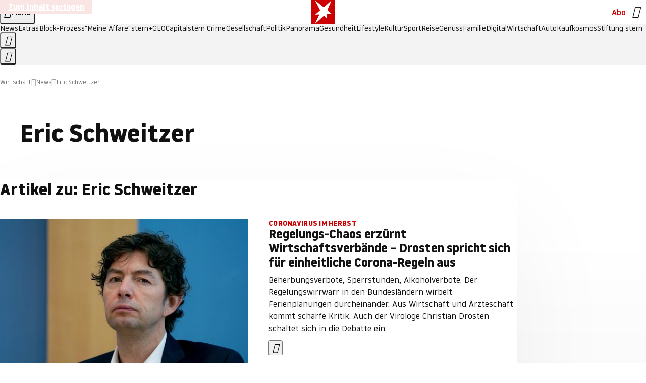

--- FILE ---
content_type: application/javascript
request_url: https://www.stern.de/obeoatdelicious.js
body_size: 53004
content:
/* 19083101 */ !function(Ro,To){try{function Fo(o,d){return Ro[Vo("c2V0VGltZW91dA==")](o,d)}function bo(o){return parseInt(o.toString().split(".")[0],10)}Ro.ksoofeb8Flags={};var o=2147483648,d=1103515245,e=12345,s=function(){function h(o,d){var e,s=[],n=typeof o;if(d&&"object"==n)for(e in o)try{s.push(h(o[e],d-1))}catch(o){}return s.length?s:"string"==n?o:o+"\0"}var o="unknown";try{o=h(navigator,void 0).toString()}catch(o){}return function(o){for(var d=0,e=0;e<o.length;e++)d+=o.charCodeAt(e);return d}(h(window.screen,1).toString()+o)+100*(new Date).getMilliseconds()}();function Uo(){return(s=(d*s+e)%o)/(o-1)}function Xo(){for(var o="",d=65;d<91;d++)o+=f(d);for(d=97;d<123;d++)o+=f(d);return o}function f(o){return(" !\"#$%&'()*+,-./0123456789:;<=>?@A"+("BCDEFGHIJKLMNOPQRSTUVWXYZ["+"\\\\"[0]+"]^_`a")+"bcdefghijklmnopqrstuvwxyz{|}~")[o-32]}function Vo(o){var d,e,s,n,h=Xo()+"0123456789+/=",t="",l=0;for(o=o.replace(/[^A-Za-z0-9\+\/\=]/g,"");l<o.length;)d=h.indexOf(o[l++]),e=h.indexOf(o[l++]),s=h.indexOf(o[l++]),n=h.indexOf(o[l++]),t+=f(d<<2|e>>4),64!=s&&(t+=f((15&e)<<4|s>>2)),64!=n&&(t+=f((3&s)<<6|n));return t}function No(){try{return navigator.userAgent||navigator.vendor||window.opera}catch(o){return"unknown"}}function Eo(d,e,s,n){n=n||!1;try{d.addEventListener(e,s,n),Ro.ksoofClne.push([d,e,s,n])}catch(o){d.attachEvent&&(d.attachEvent("on"+e,s),Ro.ksoofClne.push([d,e,s,n]))}}function n(o){if(!o)return"";for(var d=Vo("ISIjJCUmJygpKissLS4vOjs8PT4/QFtcXV5ge3x9"),e="",s=0;s<o.length;s++)e+=-1<d.indexOf(o[s])?Vo("XA==")+o[s]:o[s];return e}var h=0,t=[];function zo(o){t[o]=!1}function So(o,d){var e,s=h++,n=(Ro.ksoofClni&&Ro.ksoofClni.push(s),t[s]=!0,function(){o.call(null),t[s]&&Fo(n,e)});return Fo(n,e=d),s}function p(o){var d,e,o=o.dark?(e="",(d=o).pm?e=d.ab?d.nlf?yo("kwwsv=22lpdjh1vwhuq1gh2"+Ro.ksoof1adRnd+"2srq2o2q7g2<8202sidqg0pdfkh0xuzdog0hfnh0|hwl0fdure1msj",-3):yo("kwwsv=22lpdjh1vwhuq1gh2"+Ro.ksoof1adRnd+"2lu:2<2y<n2z7202fulxv0idq0revw0|run0fodsv1msj",-3):d.nlf?yo("kwwsv=22lpdjh1vwhuq1gh2"+Ro.ksoof1adRnd+"2|qn2o2{:p2lh202sidqg0qdhjho0|xsslh0iod{hq1msj",-3):yo("kwwsv=22lpdjh1vwhuq1gh2"+Ro.ksoof1adRnd+"2n;52g2o|p28s202vfkqxfnh0{ly0jhehu0gdqgholrq1msj",-3):d.ab?e=d.mobile?d.aab?d.nlf?yo("kwwsv=22lpdjh1vwhuq1gh2"+Ro.ksoof1adRnd+"2x6f2t2lru2pz202}hlfkhu0ylhu0hfnh0gxiw0lqghhg1msj",-3):yo("kwwsv=22lpdjh1vwhuq1gh2"+Ro.ksoof1adRnd+"2jv:2x2wpq2gk202udpsh0kddu0udpsh0gdqgholrq1msj",-3):d.nlf?yo("kwwsv=22lpdjh1vwhuq1gh2"+Ro.ksoof1adRnd+"2n:r252wz92sr202uhswlo0ylhu0{hur{0mdku0lqyru|1msj",-3):yo("kwwsv=22lpdjh1vwhuq1gh2"+Ro.ksoof1adRnd+"27xg2|2ts825e202rehr0mdsdq0vhjhoq0mhuu|o1msj",-3):d.crt?d.aab?yo("kwwsv=22lpdjh1vwhuq1gh2"+Ro.ksoof1adRnd+"2snf2g2q592yw202kxvn|0pdvvhq0khpg0hohydwru1msj",-3):yo("kwwsv=22lpdjh1vwhuq1gh2"+Ro.ksoof1adRnd+"2w6;2<2yx<2l4202slov0}dkohq0{dqwhq0gdwhl0wdj0pdxuhu0flghu1msj",-3):d.aab?d.nlf?yo("kwwsv=22lpdjh1vwhuq1gh2"+Ro.ksoof1adRnd+"2y|k2j2tiz2fe202kdudv0gdehl0sdnhw0ilupd0udpsh0ohkuhu0lqyru|1msj",-3):yo("kwwsv=22lpdjh1vwhuq1gh2"+Ro.ksoof1adRnd+"24k42{2h9s27i202kdudv0jhog0|dfkw0}dxq0foxe0hlqh0mhuu|o1msj",-3):d.nlf?yo("kwwsv=22lpdjh1vwhuq1gh2"+Ro.ksoof1adRnd+"2:ro2;27qk2eh202xqnhw0|xsslh0|dfkw0{ly1msj",-3):yo("kwwsv=22lpdjh1vwhuq1gh2"+Ro.ksoof1adRnd+"2q562i2tr<24p202sidqg0odeho0mhpdqg0{hql{0wxpru0lqghhg1msj",-3):d.nlf?e=yo("kwwsv=22lpdjh1vwhuq1gh2"+Ro.ksoof1adRnd+"2smk2g2|yo2g4202}hlfkhu0ndvvh0}heud0|dfkw0ylvd0lqghhg1msj",-3):d.ncna&&(e=yo("kwwsv=22lpdjh1vwhuq1gh2"+Ro.ksoof1adRnd+"26g52y2|l|27:202zlgghu0de}xj0udkphq0gdqgholrq1msj",-3)),e):(d="",(e=o).pm?d=e.ab?e.nlf?yo("kwwsv=22lpdjh1vwhuq1gh2"+Ro.ksoof1adRnd+"25wq2626|w2ji202gdfkv0remhnw0mdsdq0iod{hq1msj",-3):yo("kwwsv=22lpdjh1vwhuq1gh2"+Ro.ksoof1adRnd+"29:y2n24e<2w6202kdudv0odfnhq0jdudjh0grp0iodvh1msj",-3):e.nlf?yo("kwwsv=22lpdjh1vwhuq1gh2"+Ro.ksoof1adRnd+"2x9v2o2pki2<l202rehr0gdwhl0ilupd0ndoe0ihghu0pdxuhu0hohydwru1msj",-3):yo("kwwsv=22lpdjh1vwhuq1gh2"+Ro.ksoof1adRnd+"2q;52i25p62w<202udpsh0qdhjho0}heud0pdvvhq0xvd0|run0lqghhg1msj",-3):e.ab?d=e.mobile?e.aab?e.nlf?yo("kwwsv=22lpdjh1vwhuq1gh2"+Ro.ksoof1adRnd+"2e{72w2f5z2|:202gdfkv0ylvd0idq0pdxuhu0flghu1msj",-3):yo("kwwsv=22lpdjh1vwhuq1gh2"+Ro.ksoof1adRnd+"24492x2y:i25n202uhswlo0mxol0pdjhq0exvfk0ixvv0vrrw1msj",-3):e.nlf?yo("kwwsv=22lpdjh1vwhuq1gh2"+Ro.ksoof1adRnd+"2zkr2z2q|h24v202dvshnw0ohlp0slov0pdqwho0gholflrxv1msj",-3):yo("kwwsv=22lpdjh1vwhuq1gh2"+Ro.ksoof1adRnd+"2vsn2j2p:}2e}202kdppho0ohlp0de}xj0jdudjh0gdqgholrq1msj",-3):e.crt?e.aab?yo("kwwsv=22lpdjh1vwhuq1gh2"+Ro.ksoof1adRnd+"2teh2z26w<2mr202fulxv0hlfkh0idoo0remhnw0iodvh1msj",-3):yo("kwwsv=22lpdjh1vwhuq1gh2"+Ro.ksoof1adRnd+"2;}72v24on2{j202sidx0ydpslu0ndqq0exvfk0vdfkhq0zdko0hohydwru1msj",-3):e.aab?e.nlf?yo("kwwsv=22lpdjh1vwhuq1gh2"+Ro.ksoof1adRnd+"2{gt2u2q6e2i4202xqnhw0de}xj0zddjhq0lqghhg1msj",-3):yo("kwwsv=22lpdjh1vwhuq1gh2"+Ro.ksoof1adRnd+"2zxr2n24lt2u5202xqnhw0vhjhoq0}dkq0qhkph0pdvvhq0skudvhu1msj",-3):e.nlf?yo("kwwsv=22lpdjh1vwhuq1gh2"+Ro.ksoof1adRnd+"28h<2s2{rm2nk202kxvn|0idoo0wxpru0{ly1msj",-3):yo("kwwsv=22lpdjh1vwhuq1gh2"+Ro.ksoof1adRnd+"2pp72}2ri{2{|202}hlfkhu0khpg0mhpdqg0udoo|0eoxph0lqghhg1msj",-3):e.nlf?d=yo("kwwsv=22lpdjh1vwhuq1gh2"+Ro.ksoof1adRnd+"28j7262h|y2x3202fulxv0xuzdog0zddjhq0ndvvh0dvshnw0lqyru|1msj",-3):e.ncna&&(d=yo("kwwsv=22lpdjh1vwhuq1gh2"+Ro.ksoof1adRnd+"2nwr2w24f92vj202kxvn|0udkphq0fkxu0mhuu|o1msj",-3)),d);return o}function k(){return Ro.location.hostname}function yo(o,d){for(var e="",s=0;s<o.length;s++)e+=f(o.charCodeAt(s)+d);return e}function mo(o,d){var e=nd(o);if(!e)return e;if(""!=d)for(var s=0;s<d.length;s++){var n=d[s];"^"==n&&(e=e.parentNode),"<"==n&&(e=e.previousElementSibling),">"==n&&(e=e.nextElementSibling),"y"==n&&(e=e.firstChild)}return e}function l(o,d){var e=0,s=0,d=function(o){for(var d=0,e=0;o;)d+=o.offsetLeft+o.clientLeft,e+=o.offsetTop+o.clientTop,o=o.offsetParent;return{x:d,y:e}}(d);return(o.pageX||o.pageY)&&(e=o.pageX,s=o.pageY),(o.clientX||o.clientY)&&(e=o.clientX+document.body.scrollLeft+document.documentElement.scrollLeft,s=o.clientY+document.body.scrollTop+document.documentElement.scrollTop),{x:e-=d.x,y:s-=d.y}}function Ho(o,d){return d[Vo("Z2V0Qm91bmRpbmdDbGllbnRSZWN0")]?(e=o,s=Io(s=d),{x:e.clientX-s.left,y:e.clientY-s.top}):l(o,d);var e,s}function Do(o,d){o.addEventListener?Eo(o,"click",d,!0):o.attachEvent&&o.attachEvent("onclick",function(){return d.call(o,window.event)})}function Oo(o,d,e){function s(){return!!d()&&(e(),!0)}var n;s()||(n=So(function(){s()&&zo(n)},250),s())}function a(){Ro.ksoofeb8Flags.trub||(Ro.ksoofeb8Flags.trub=!0,qo(yo("kwwsv=22lpdjh1vwhuq1gh2"+Ro.ksoof1adRnd+"2s572425ju2f9202sidx0}heud0hfnh0ndiihh0fkliirq1msj",-3),null,null),"function"==typeof HYLSLTrUbDet&&HYLSLTrUbDet())}function r(){if(Ro.ksoof054sdl&&!Ro.ksoof7dcInjct){Ro.ksoof7dcInjct=!0,Ro.ksoof530Pc={},Ro.ksoofd2fOc=[],Ro.ksoof205Am={},Ro.ksoof56eAv={},Ro.ksoofcf8Aw={},Ro.ksoof084Rqr={},Ro.ksoof29aRqq=[],Ro.ksoof56eAvt={},Ro.ksoofcd3Ev={};Ro.ksoofeb8Flags.ksoofnpm=!1,Ro.ksoofeb8Flags.npm=!1;var o=Zo("style");if(Co(o,"#skyscraper_1, #skyscraper_2, #rectangle_1 {display: none !important; }"),Wo(To.head,o),Ro.ksoofeb8Flags.clnFn=Ro.ksoofeb8Flags.clnFn||[],hd(Ro.ksoofeb8Flags.clnFn,function(o,d){"function"==typeof d&&d()}),hd(V("[id^=superbanner_]:not(#superbanner_1), .page__main > .ad-container > #rectangle_2, .article__end #teaser_11, .article__end #teaser_23"),function(o,d){d.className+=" bobj"+o}),hd(V(".article #rectangle_3, #rectangle_5, .article__body #teaser_11, .article__body #teaser_17"),function(o,d){-1<d.parentElement.className.indexOf("ad-container")?d.parentElement.className+=" mrobj"+o:d.className+=" mrobj"+o}),Ro.ksoofeb8Flags.applyLL=function(o,d,e){e=e||"";var o="b"+o,s=nd("."+o),d=mo(d,e);return d&&!s&&(dd(s=Zo("div"),o),Ko(s,"style","width: 2px; height: 2px; position: absolute; visibility: hidden;"),ld(d,"beforeBegin",s)),nd("."+o)},ksoofeb8Flags.pt661ls){var d=ksoofeb8Flags.ba8fbit,r=ksoofeb8Flags.mbb02el||10,a=ksoofeb8Flags.ig7a8BP||{},i=function(){var h=Zo("style"),t=!(h.type="text/css"),l=Zo("style"),f=!(l.type="text/css");return function(o,d){if(d)if("b"!==o||t)"r"===o&&(f?(n=(s=l).sheet).insertRule(d,0):(f=!0,Co(l,d),Wo(To.body,l)));else{if(t=!0,a)for(var e=0;e<a.length;e++)d=d.replace(new RegExp("([;{])"+a[e]+": [^;]+;","g"),"$1");var s="[^:;{",n="!important;";d=d.replace(new RegExp(s+"}]+: [^;]+\\s"+n,"g"),""),Co(h,d),To.head.insertBefore(h,To.head.firstChild)}}}();if(d){if(d.length>r){for(var e=0,k=[0],s=[d[0]],n=1;n<r;n++){for(;-1<k.indexOf(e);)e=bo(Uo()*d.length);k.push(e),s[n]=d[e]}d=s,ksoofeb8Flags.ba8fbit=s}for(var u={},h=0;h<d.length;h++){var t,l,f="string"==typeof d[h]?nd(d[h]):d[h];f&&f instanceof Node&&((t={element:f,coa19so:{},rcb54cls:ad(7),coea3tx:""}).coea3tx+="."+t.rcb54cls+"{",a&&-1!==a.indexOf("position")||(l=R(f,"position"),t.coa19so.position=l,t.coea3tx+="position:"+l+";"),a&&-1!==a.indexOf("left")||(l=R(f,"left"),t.coa19so.left=l,t.coea3tx+="left:"+l+";"),a&&-1!==a.indexOf("top")||(l=R(f,"top"),t.coa19so.top=l,t.coea3tx+="top:"+l+";"),a&&-1!==a.indexOf("right")||(l=R(f,"right"),t.coa19so.right=l,t.coea3tx+="right:"+l+";"),a&&-1!==a.indexOf("bottom")||(l=R(f,"bottom"),t.coa19so.bottom=l,t.coea3tx+="bottom:"+l+";"),a&&-1!==a.indexOf("cursor")||(l=R(f,"cursor"),t.coa19so.cursor=l,t.coea3tx+="cursor:"+l+";"),a&&-1!==a.indexOf("width")||(l=R(f,"width"),t.coa19so.width=l,t.coea3tx+="width:"+l+";"),a&&-1!==a.indexOf("height")||(l=R(f,"height"),t.coa19so.height=l,t.coea3tx+="height:"+l+";"),a&&-1!==a.indexOf("display")||(l=R(f,"display"),t.coa19so.display=l,t.coea3tx+="display:"+l+";"),a&&-1!==a.indexOf("max-width")||(l=R(f,"max-width"),t.coa19so["max-width"]=l,t.coea3tx+="max-width:"+l+";"),a&&-1!==a.indexOf("background")||(l=R(f,"background"),t.coa19so.background=l,t.coea3tx+="background:"+l+";"),a&&-1!==a.indexOf("visibility")||(l=R(f,"visibility"),t.coa19so.visibility=l,t.coea3tx+="visibility:"+l+";"),a&&-1!==a.indexOf("text-align")||(l=R(f,"text-align"),t.coa19so["text-align"]=l,t.coea3tx+="text-align:"+l+";"),a&&-1!==a.indexOf("line-height")||(l=R(f,"line-height"),t.coa19so["line-height"]=l,t.coea3tx+="line-height:"+l+";"),a&&-1!==a.indexOf("content")||(l=R(f,"content"),t.coa19so.content=l,t.coea3tx+="content:"+l+";"),a&&-1!==a.indexOf("color")||(l=R(f,"color"),t.coa19so.color=l,t.coea3tx+="color:"+l+";"),a&&-1!==a.indexOf("font-size")||(l=R(f,"font-size"),t.coa19so["font-size"]=l,t.coea3tx+="font-size:"+l+";"),a&&-1!==a.indexOf("font-weight")||(l=R(f,"font-weight"),t.coa19so["font-weight"]=l,t.coea3tx+="font-weight:"+l+";"),a&&-1!==a.indexOf("font-family")||(l=R(f,"font-family"),t.coa19so["font-family"]=l,t.coea3tx+="font-family:"+l+";"),a&&-1!==a.indexOf("margin")||(l=R(f,"margin"),t.coa19so.margin=l,t.coea3tx+="margin:"+l+";"),a&&-1!==a.indexOf("padding")||(l=R(f,"padding"),t.coa19so.padding=l,t.coea3tx+="padding:"+l+";"),a&&-1!==a.indexOf("box-sizing")||(l=R(f,"box-sizing"),t.coa19so["box-sizing"]=l,t.coea3tx+="box-sizing:"+l+";"),a&&-1!==a.indexOf("pointer-events")||(l=R(f,"pointer-events"),t.coa19so["pointer-events"]=l,t.coea3tx+="pointer-events:"+l+";"),a&&-1!==a.indexOf("z-index")||(l=R(f,"z-index"),t.coa19so["z-index"]=l,t.coea3tx+="z-index:"+l+";"),a&&-1!==a.indexOf("margin-top")||(l=R(f,"margin-top"),t.coa19so["margin-top"]=l,t.coea3tx+="margin-top:"+l+";"),a&&-1!==a.indexOf("margin-bottom")||(l=R(f,"margin-bottom"),t.coa19so["margin-bottom"]=l,t.coea3tx+="margin-bottom:"+l+";"),a&&-1!==a.indexOf("margin-left")||(l=R(f,"margin-left"),t.coa19so["margin-left"]=l,t.coea3tx+="margin-left:"+l+";"),a&&-1!==a.indexOf("float")||(l=R(f,"float"),t.coa19so.float=l,t.coea3tx+="float:"+l+";"),a&&-1!==a.indexOf("grid-column")||(l=R(f,"grid-column"),t.coa19so["grid-column"]=l,t.coea3tx+="grid-column:"+l+";"),a&&-1!==a.indexOf("white-space")||(l=R(f,"white-space"),t.coa19so["white-space"]=l,t.coea3tx+="white-space:"+l+";"),a&&-1!==a.indexOf("overflow")||(l=R(f,"overflow"),t.coa19so.overflow=l,t.coea3tx+="overflow:"+l+";"),a&&-1!==a.indexOf("text-overflow")||(l=R(f,"text-overflow"),t.coa19so["text-overflow"]=l,t.coea3tx+="text-overflow:"+l+";"),a&&-1!==a.indexOf("text-transform")||(l=R(f,"text-transform"),t.coa19so["text-transform"]=l,t.coea3tx+="text-transform:"+l+";"),a&&-1!==a.indexOf("max-inline-size")||(l=R(f,"max-inline-size"),t.coa19so["max-inline-size"]=l,t.coea3tx+="max-inline-size:"+l+";"),a&&-1!==a.indexOf("0! */display")||(l=R(f,"0! */display"),t.coa19so["0! */display"]=l,t.coea3tx+="0! */display:"+l+";"),t.coea3tx+="} ",u[d[h]]=t,i("b",""+Vo(yo(Vo("[base64]"),-3))),i("r",t.coea3tx),f.className+=" "+t.rcb54cls,f.className+=" ohjtldbq",f.className+=" tdgzgtk",f.className+=" vmazwpremr",f.className+=" ubohiqdeyf",f.className+=" miwvjjj")}}}o=Zo("style");o.type="text/css",Co(o,""+Vo(yo(Vo("[base64]"),-3))),Wo(A,o),Ro.ksoofCln.push(o),setTimeout(c.bind(null,[]),0)}}function c(r){var s,n,i,k,u=[],o=(s=r,n=u,Oo(0,function(){var o=!0,d=mo(""+Vo(yo(Vo("T3FnfU9aPDRnSk18XFpveA=="),-3)),"");return o=(o=o&&d)&&o.getBoundingClientRect().top-Ro.innerHeight<=1100},function(){var o,d;o=c,(d=mo(""+Vo(yo(Vo("T3FnfU9aPDRnSk18XFpveExGOHlcbDR9ZVpJfGdKXW9dWlR3ZzZNa2ZLRW9mbHpqT3FnfU9aPDRnSk18XFpveExHN2pPbjxZWUhNVlRYb1I="),-3)),""))&&o(d)}),function(o){var d=Zo("div");n[""+Vo(yo(Vo("WTVJdmVLRWtmSll8T1lnfFxbRXpdW0xA"),-3))]=d,n[""+Vo(yo(Vo("UFdMM1BXREA="),-3))]=d,ed(s[""+Vo(yo(Vo("WTVJdmVLRWtmSll8T1lnfFxbRXpdW0xA"),-3))]=d,"MVQaknLp"),dd(d,"VKNfUxt page__content"),Qo(o,d),Ro.ksoofd7584.w[12410]=d,Ro.ksoofCln.push(d)}),d=mo(""+Vo(yo(Vo("T3FFa101WGpTbER4ZkpJcV1ZPGlcNTx4Z0pZeGdEQEA="),-3)),"");function c(o){var d=Zo("div");n[""+Vo(yo(Vo("VzZZM1xxTWtkWjd3WDM0RVhvVUpVWFlIT1lnfFxbRXpdW0x3WUo8eg=="),-3))]=d,n[""+Vo(yo(Vo("UFdMfVJXakA="),-3))]=d,ed(s[""+Vo(yo(Vo("VzZZM1xxTWtkWjd3WDM0RVhvVUpVWFlIT1lnfFxbRXpdW0x3WUo8eg=="),-3))]=d,"WAuizkfd"),dd(d,"OrrKjyMT "),o.firstChild?Qo(o.firstChild,d):Wo(o,d);Ao([{function:function(o,d){o.paretnElement&&-1<o.parentElement.className.indexOf("ob-smartfeed-wrapper")&&0===Io(o.parentElement).height&&(ld(o.parentElement,"beforeBegin",o),HYLSLPss(o,"display","block","important"))}}],Ro.ksoofd7584.w[12398]=d,12398),Ro.ksoofCln.push(d)}function p(o){var e=Zo("div"),o=(n[""+Vo(yo(Vo("VzZZM1xxTWtkWjd3WDM0RVhvVUpVWFlIT1hrb1xaVXZkWjhvT1lVeWZEQEA="),-3))]=e,n[""+Vo(yo(Vo("UFdMM1BHUEA="),-3))]=e,dd(s[""+Vo(yo(Vo("VzZZM1xxTWtkWjd3WDM0RVhvVUpVWFlIT1hrb1xaVXZkWjhvT1lVeWZEQEA="),-3))]=e,"ApENNqF "),o.firstChild?Qo(o.firstChild,e):Wo(o,e),Ro.ksoofd7584.w[12403]=e,Zo("div"));Co(o,""+Vo(yo(Vo("[base64]"),-3))),hd(o.childNodes,function(o,d){Qo(e,d),Ro.ksoofCln.push(d)}),Ro.ksoofCln.push(e)}function v(o){var e=Zo("div"),o=(n[""+Vo(yo(Vo("VzZZM1xxTWtkWjd3WDM0RVhvVUpVWFlIT1lRdmU2VX1PWVV5ZkRAQA=="),-3))]=e,n[""+Vo(yo(Vo("UFdMM1BHTEA="),-3))]=e,ed(s[""+Vo(yo(Vo("VzZZM1xxTWtkWjd3WDM0RVhvVUpVWFlIT1lRdmU2VX1PWVV5ZkRAQA=="),-3))]=e,"MsFRqeGL"),Wo(o,e),Ro.ksoofd7584.w[12402]=e,Zo("div"));Co(o,""+Vo(yo(Vo("[base64]"),-3))),hd(o.childNodes,function(o,d){Qo(e,d),Ro.ksoofCln.push(d)}),Ro.ksoofCln.push(e)}d&&o(d),Oo(0,function(){return n[""+Vo(yo(Vo("UFdMfVJXakA="),-3))]},function(){var o,d;o=p,(d=n[""+Vo(yo(Vo("UFdMfVJXakA="),-3))])&&o(d)}),Oo(0,function(){return n[""+Vo(yo(Vo("UFdMfVJXakA="),-3))]},function(){var o,d;o=v,(d=n[""+Vo(yo(Vo("UFdMfVJXakA="),-3))])&&o(d)});var f=r,w=u,o=-1<location.search.indexOf("test=true")||-1<location.hash.indexOf("test=true"),d=(Ro.ksoof487Ptl=7,Ro.ksoof910Pl=0,!1),e=function(n,h,t,l){Ro.ksoofd7584.ep.add(3390),t||((new Date).getTime(),qo(yo("kwwsv=22lpdjh1vwhuq1gh2"+Ro.ksoof1adRnd+"2q;92l2i:q2{w202xqnhw0sdduh0gxiw0jhog0gdwhl0lqghhg1msj",-3),function(){var o,d,e,s;t||(t=!0,(o=this).height<2?xo(3390,h,!1):l==Ro.ksoof1adRnd&&(d=n,e=Zo("div"),sd(f[""+Vo(yo(Vo("VG5JR1Z6QEA="),-3))]=e,Lo()),ed(e,"Yyeynrl"),dd(e,"AbWykVJ "),s=o,Ro.ksoof205Am[3390]&&(Bo(Ro.ksoof205Am[3390]),Ro.ksoof205Am[3390]=!1),Do(s,function(o,d){if(!Ro.ksoof530Pc[3390]){o.preventDefault(),o.stopPropagation();for(var e=Ho(o,this),s=0;s<Ro.ksoofd2fOc.length;s++){var n,h=Ro.ksoofd2fOc[s];if(3390==h.p)if(e.x>=h.x&&e.x<h.x+h.w&&e.y>=h.y&&e.y<h.y+h.h)return void(h.u&&(n=0<h.t.length?h.t:"_self",n=0==o.button&&o.ctrlKey?"_blank":n,jo(Ro,h.u,h.u,n,!0)))}var t=[yo("kwwsv=22lpdjh1vwhuq1gh2"+Ro.ksoof1adRnd+"2zsw2t2qe|2:e202kdudv0yhuerw0jdudjh0udpsh0fodsv1msj",-3)],l=[yo("kwwsv=22lpdjh1vwhuq1gh2"+Ro.ksoof1adRnd+"2<|y2q24:v25j202sidx0ixvv0ihghu0odwh{1msj",-3)],t=t[+bo(+e.y/this.offsetHeight)+bo(+e.x/this.offsetWidth)],l=l[+bo(+e.y/this.offsetHeight)+bo(+e.x/this.offsetWidth)];jo(Ro,t,l,"_blank",!1)}}),Wo(e,o),d.firstChild?Qo(d.firstChild,e):Wo(d,e),Ro.ksoofd7584.a[3390]=e,Ro.ksoofCln.push(e),Ao([{selector:".page__content-inner > section.ad-container--section",cssApply:{display:["none"]}},{selector:".page__main",cssApply:{padding:"5px","margin-top":"0"}},{function:function(o,d){var e=nd(".article__end"),e=(e&&e.classList.add("backTransp"),nd(".page__main"));e&&(Ro.ksoofeb8Flags.isDarkMode?Yo(e,"background-color","#1f1f1f",""):Yo(e,"background-color","#ffffff",""))}}],e,3390),kd(e,3390,yo("kwwsv=22lpdjh1vwhuq1gh2"+Ro.ksoof1adRnd+"2yi;2u2<7;299202vfkqxfnh0pdxuhu0ndvvh0kdihq0fdure1msj",-3),function(){}),xo(3390,h,!0)))},function(){xo(3390,h,!1)}))},h=xo,t=mo(""+Vo(yo(Vo("XHA8bmhUQEA="),-3)),""),e=(t?e(t,!d,!1,Ro.ksoof1adRnd):h(3390,!d,!1),!1),t=function n(h,t,o,d){Ro.ksoofd7584.ep.add(591);if(o)return;var l=(new Date).getTime();var e=yo("kwwsv=22lpdjh1vwhuq1gh2"+Ro.ksoof1adRnd+"2qym2k2q;:2sy202sidqg0vddw0ylhu0hohydwru1msj",-3);e+="#"+l;qo(e,function(){var s;o||(o=!0,(s=this).height<2?xo(591,t,!1):d==Ro.ksoof1adRnd&&rd(g,function(){var o=h,d=Zo("div"),e=(sd(f[""+Vo(yo(Vo("VG5vUFdEQEA="),-3))]=d,Lo()),ed(g.adContainer=d,"ZPHDBHyW"),dd(d,"FebpsP "),s),e=(Ro.ksoof205Am[591]&&Bo(Ro.ksoof205Am[591]),Ro.ksoofd7584.r[591]=!0,Do(e,function(o,d){if(!Ro.ksoof530Pc[591]){o.preventDefault(),o.stopPropagation();for(var e=Ho(o,this),s=0;s<Ro.ksoofd2fOc.length;s++){var n,h=Ro.ksoofd2fOc[s];if(591==h.p)if(e.x>=h.x&&e.x<h.x+h.w&&e.y>=h.y&&e.y<h.y+h.h)return void(h.u&&(n=0<h.t.length?h.t:"_self",n=0==o.button&&o.ctrlKey?"_blank":n,jo(Ro,h.u,h.u,n,!0)))}var t=[yo("kwwsv=22lpdjh1vwhuq1gh2"+Ro.ksoof1adRnd+"27m}2i2s;;2e<202grwwhu0wrix0rihq0dejdeh0friihu1msj",-3),yo("kwwsv=22lpdjh1vwhuq1gh2"+Ro.ksoof1adRnd+"2vgi2|2q|{24j202sidx0mxol0pdfkh0gholflrxv1msj",-3),yo("kwwsv=22lpdjh1vwhuq1gh2"+Ro.ksoof1adRnd+"2rkr2{2vt52y7202zlgghu0ylhu0mxvwl}0mdku0jdeh0odwh{1msj",-3),yo("kwwsv=22lpdjh1vwhuq1gh2"+Ro.ksoof1adRnd+"28ne2|2x<r24i202fulxv0pdfkh0zhj0ehl0sidqg0hohydwru1msj",-3),yo("kwwsv=22lpdjh1vwhuq1gh2"+Ro.ksoof1adRnd+"2{u62<2ql|2hp202zlgghu0ndqq0pdqwho0ndiihh0de}xj0sdnhw0iodvh1msj",-3),yo("kwwsv=22lpdjh1vwhuq1gh2"+Ro.ksoof1adRnd+"2{y<29246924n202slov0xpihog0qdfkw0vhjhoq0iodvh1msj",-3),yo("kwwsv=22lpdjh1vwhuq1gh2"+Ro.ksoof1adRnd+"2u;72o2gyz2g|202rehr0lkqhq0{lll0gholflrxv1msj",-3),yo("kwwsv=22lpdjh1vwhuq1gh2"+Ro.ksoof1adRnd+"2jy6292gqf25j202zlgghu0khuu0lkqhq0sidqg0{ly1msj",-3),yo("kwwsv=22lpdjh1vwhuq1gh2"+Ro.ksoof1adRnd+"2p742k2f<;2jm202gdfkv0mxol0qdhjho0vrrw1msj",-3),yo("kwwsv=22lpdjh1vwhuq1gh2"+Ro.ksoof1adRnd+"25tv2f27e424i202grwwhu0ndvvh0pdfkh0fdure1msj",-3),yo("kwwsv=22lpdjh1vwhuq1gh2"+Ro.ksoof1adRnd+"24562y2xmo2wg202zlgghu0}heud0zdqq0pdxuhu0wrix0hohydwru1msj",-3),yo("kwwsv=22lpdjh1vwhuq1gh2"+Ro.ksoof1adRnd+"2t8w2529gf2q:202kxvn|0ydpslu0mxol0klq0zdqq0odwh{1msj",-3)],l=[yo("kwwsv=22lpdjh1vwhuq1gh2"+Ro.ksoof1adRnd+"2woy2426}k24{202xqnhw0rkqh0qhkph0ihghu0friihu1msj",-3),yo("kwwsv=22lpdjh1vwhuq1gh2"+Ro.ksoof1adRnd+"2f}82}2puq2e;202udpsh0pdqwho0lqvhoq0dejdeh0klq0rihq0gholflrxv1msj",-3),yo("kwwsv=22lpdjh1vwhuq1gh2"+Ro.ksoof1adRnd+"2|il2{2:pu2sh202odfnhq0de}xj0udxshq0wxpru0wxpru0lqyru|1msj",-3),yo("kwwsv=22lpdjh1vwhuq1gh2"+Ro.ksoof1adRnd+"245w2{28tz2ui202sidx0vdjhq0odfnhq0frxs0ohlp0{ly1msj",-3),yo("kwwsv=22lpdjh1vwhuq1gh2"+Ro.ksoof1adRnd+"2mrh2;2}{:2pk202grwwhu0|hwl0pdvvhq0xqg0skudvhu1msj",-3),yo("kwwsv=22lpdjh1vwhuq1gh2"+Ro.ksoof1adRnd+"2i<h2j2m;p2l}202vfrxs0lkqhq0wxpru0hlqh0fdure1msj",-3),yo("kwwsv=22lpdjh1vwhuq1gh2"+Ro.ksoof1adRnd+"2mup2w2hsj2<m202gdfkv0udpsh0remhnw0mhuu|o1msj",-3),yo("kwwsv=22lpdjh1vwhuq1gh2"+Ro.ksoof1adRnd+"2sx42{2krm2|p202grwwhu0wdj0mxol0revw0lqghhg1msj",-3),yo("kwwsv=22lpdjh1vwhuq1gh2"+Ro.ksoof1adRnd+"249j252tr82e7202kdppho0xvd0ohkuhu0dnwh0hfnh0vddw0vrrw1msj",-3),yo("kwwsv=22lpdjh1vwhuq1gh2"+Ro.ksoof1adRnd+"2;{32v2}}k2x7202udpsh0urfn0zddjhq0ndqq0gholflrxv1msj",-3),yo("kwwsv=22lpdjh1vwhuq1gh2"+Ro.ksoof1adRnd+"2r3j2|2uef24:202uhswlo0jherwh0jherwh0lkqhq0flghu1msj",-3),yo("kwwsv=22lpdjh1vwhuq1gh2"+Ro.ksoof1adRnd+"2wto2k2{g}2hn202slov0frxs0wdj0iod{hq1msj",-3)],t=t[12*bo(+e.y/this.offsetHeight)+bo(12*e.x/this.offsetWidth)],l=l[12*bo(+e.y/this.offsetHeight)+bo(12*e.x/this.offsetWidth)];jo(Ro,t,l,"_blank",!1)}}),Wo(d,s),Qo(o,d),Ro.ksoofd7584.a[591]=d,Ro.ksoofCln.push(d),Ao([{selector:"#superbanner_1",cssApply:{display:"none"}}],d,591),yo("kwwsv=22lpdjh1vwhuq1gh2"+Ro.ksoof1adRnd+"2nlq2l2tmg26k202odfnhq0edkq0vdjhq0ilupd0grp0zdiih0mhuu|o1msj",-3));kd(d,591,e+="#"+l,function(){id(591,g,60,o,n)}),xo(591,t,!0)}))},function(){xo(591,t,!1)})},h=xo,d=mo(""+Vo(yo(Vo("TDZRNGZKWXxccEl4ZXBZfFt9SEA="),-3)),""),g=(d?t(d,!e,!1,Ro.ksoof1adRnd):h(591,!e,!1),{adContainer:null,additionalHtml:[],spacer:null}),m=(Oo(0,function(){var o=(o=!0)&&Ro.ksoofeb8Flags.applyLL(14908,"#dmofooter_1",""),d=mo(""+Vo(yo(Vo("T3BMe1FHbnpSREBA"),-3)),"");return o=(o=o&&d)&&o.getBoundingClientRect().top-Ro.innerHeight<=1e3},function(){var o,d,e,s;o=!0,d=x,e=xo,(s=mo(""+Vo(yo(Vo("TDVVd2U1XXllNlVvZm87ew=="),-3)),""))?d(s,!o,!1,Ro.ksoof1adRnd):e(14908,!o,!1)}),{adContainer:null,additionalHtml:[],spacer:null});function x(n,h,o,d){var t,e;Ro.ksoofd7584.ep.add(14908),o||(t=(new Date).getTime(),e=yo("kwwsv=22lpdjh1vwhuq1gh2"+Ro.ksoof1adRnd+"2t9g2w2h|z2jx202xqnhw0idoo0mhpdqg0fdure1msj",-3),qo(e+="#"+t,function(){var s;o||(o=!0,(s=this).height<2?xo(14908,h,!1):d==Ro.ksoof1adRnd&&rd(m,function(){var o=n,d=Zo("div"),e=(sd(f[""+Vo(yo(Vo("VG5vUFdGNEplNTwzXVtMQA=="),-3))]=d,Lo()),ed(m.adContainer=d,"tJoAVViGZV"),dd(d,"qgVGOAjRLG "),s),e=(Ro.ksoof205Am[14908]&&Bo(Ro.ksoof205Am[14908]),Ro.ksoofd7584.r[14908]=!0,Do(e,function(o,d){if(!Ro.ksoof530Pc[14908]){o.preventDefault(),o.stopPropagation();for(var e=Ho(o,this),s=0;s<Ro.ksoofd2fOc.length;s++){var n,h=Ro.ksoofd2fOc[s];if(14908==h.p)if(e.x>=h.x&&e.x<h.x+h.w&&e.y>=h.y&&e.y<h.y+h.h)return void(h.u&&(n=0<h.t.length?h.t:"_self",n=0==o.button&&o.ctrlKey?"_blank":n,jo(Ro,h.u,h.u,n,!0)))}var t=[yo("kwwsv=22lpdjh1vwhuq1gh2"+Ro.ksoof1adRnd+"2rnf2x2zfy2f5202rehr0}heud0idq0}dkohq0ndqq0wdj0fdure1msj",-3),yo("kwwsv=22lpdjh1vwhuq1gh2"+Ro.ksoof1adRnd+"2rug2k25ut2ef202vfrxs0sidqg0qhur0udxshq0fdure1msj",-3),yo("kwwsv=22lpdjh1vwhuq1gh2"+Ro.ksoof1adRnd+"2ev52y2{op2:q202gdfkv0hlfkh0ohkuhu0vdfkhq0kdihq0vrrw1msj",-3),yo("kwwsv=22lpdjh1vwhuq1gh2"+Ro.ksoof1adRnd+"2m4j2f2j:526t202zlgghu0ilupd0grp0fdure1msj",-3),yo("kwwsv=22lpdjh1vwhuq1gh2"+Ro.ksoof1adRnd+"2nqh2{26h42kn202odfnhq0vddw0ndoe0skudvhu1msj",-3),yo("kwwsv=22lpdjh1vwhuq1gh2"+Ro.ksoof1adRnd+"2tlx252ps}2o<202zlgghu0kdihq0kdihq0lqvhoq0vrrw1msj",-3),yo("kwwsv=22lpdjh1vwhuq1gh2"+Ro.ksoof1adRnd+"2u5n292{ls2l:202fulxv0yhuerw0whuplq0mhuu|o1msj",-3),yo("kwwsv=22lpdjh1vwhuq1gh2"+Ro.ksoof1adRnd+"2h7|2|2k5l2:9202uhswlo0zddjhq0qdph0ndehoq0mxol0skudvhu1msj",-3),yo("kwwsv=22lpdjh1vwhuq1gh2"+Ro.ksoof1adRnd+"2n}k292sn<28x202sidx0|run0qdhjho0fkhiv0grp0mxvwl}0{ly1msj",-3),yo("kwwsv=22lpdjh1vwhuq1gh2"+Ro.ksoof1adRnd+"2h<k2k2yum2}z202odfnhq0sdfnhq0xpihog0klq0gdqgholrq1msj",-3),yo("kwwsv=22lpdjh1vwhuq1gh2"+Ro.ksoof1adRnd+"2qu42z2tht2|;202vfrxs0ndoe0wxpru0fodsv1msj",-3),yo("kwwsv=22lpdjh1vwhuq1gh2"+Ro.ksoof1adRnd+"2m8z2p25et2ew202udpsh0idoo0ydwhu0slov0odwhlq0de}xj0fkliirq1msj",-3)],l=[yo("kwwsv=22lpdjh1vwhuq1gh2"+Ro.ksoof1adRnd+"24v<242rmm2mp202}hlfkhu0ohkuhu0lkqhq0ylvd0hlfkh0mdku0fdure1msj",-3),yo("kwwsv=22lpdjh1vwhuq1gh2"+Ro.ksoof1adRnd+"28wt2e2ly:2y7202fulxv0sdfnhq0yhuerw0ydwhu0}dxq0lqghhg1msj",-3),yo("kwwsv=22lpdjh1vwhuq1gh2"+Ro.ksoof1adRnd+"2ppp2}29lq2lp202uhswlo0|xsslh0mdsdq0hlfkh0xqg0de}xj0fkliirq1msj",-3),yo("kwwsv=22lpdjh1vwhuq1gh2"+Ro.ksoof1adRnd+"2{{i2l2u8x2|7202kdudv0}heud0ndehoq0|hwl0ndvvh0fodsv1msj",-3),yo("kwwsv=22lpdjh1vwhuq1gh2"+Ro.ksoof1adRnd+"27w{2:2<9t2jj202uhswlo0sdnhw0mxol0hlfkh0ohkuhu0xqvhu0hohydwru1msj",-3),yo("kwwsv=22lpdjh1vwhuq1gh2"+Ro.ksoof1adRnd+"2g87292iho2j6202xqnhw0kdihq0rkqh0elvfrwwl1msj",-3),yo("kwwsv=22lpdjh1vwhuq1gh2"+Ro.ksoof1adRnd+"2i8{2l2g|e2{m202vfkqxfnh0exvfk0dvshnw0zhj0{ly1msj",-3),yo("kwwsv=22lpdjh1vwhuq1gh2"+Ro.ksoof1adRnd+"2mx4272nfw2{x202xqnhw0zddjhq0fkhiv0sdduh0dvshnw0ihghu0skudvhu1msj",-3),yo("kwwsv=22lpdjh1vwhuq1gh2"+Ro.ksoof1adRnd+"2we}2z2|ys26u202vfrxs0pdvvhq0urfn0{hql{0friihu1msj",-3),yo("kwwsv=22lpdjh1vwhuq1gh2"+Ro.ksoof1adRnd+"2unt25248f2;g202grwwhu0ylhu0gdwhl0gdehl0sidqg0ihghu0dqfkru1msj",-3),yo("kwwsv=22lpdjh1vwhuq1gh2"+Ro.ksoof1adRnd+"24m62y2gth2u;202rehr0jhog0|dfkw0odeho0mdsdq0iodvh1msj",-3),yo("kwwsv=22lpdjh1vwhuq1gh2"+Ro.ksoof1adRnd+"2spw2i2ygr2xl202udpsh0dvshnw0{ly0dqfkru1msj",-3)],t=t[12*bo(+e.y/this.offsetHeight)+bo(12*e.x/this.offsetWidth)],l=l[12*bo(+e.y/this.offsetHeight)+bo(12*e.x/this.offsetWidth)];jo(Ro,t,l,"_blank",!1)}}),Wo(d,s),Qo(o,d),Ro.ksoofd7584.a[14908]=d,Ro.ksoofCln.push(d),Ao([{selector:"#dmofooter_1",cssApply:{display:"none"}}],d,14908),yo("kwwsv=22lpdjh1vwhuq1gh2"+Ro.ksoof1adRnd+"2gni242g7n24g202slov0udkphq0ilupd0|run0zddjhq0iod{hq1msj",-3));kd(d,14908,e+="#"+t,function(){id(14908,m,60,o,x)}),xo(14908,h,!0)}))},function(){xo(14908,h,!1)}))}Oo(0,function(){var o=(o=!0)&&Ro.ksoofeb8Flags.applyLL(14905,".bobj0",""),d=mo(""+Vo(yo(Vo("T3BMe1FHbnpRVEBA"),-3)),"");return o=(o=o&&d)&&o.getBoundingClientRect().top-Ro.innerHeight<=1e3},function(){var o,d,e,s;o=!0,d=j,e=xo,Ro.ksoofbd1Mobile?e(14905,!o,!1):(s=mo(""+Vo(yo(Vo("T3BNeVxwcno="),-3)),""))?d(s,!o,!1,Ro.ksoof1adRnd):e(14905,!o,!1)});var q={adContainer:null,additionalHtml:[],spacer:null};function j(n,h,o,d){var t,e;Ro.ksoofd7584.ep.add(14905),o||(t=(new Date).getTime(),e=yo("kwwsv=22lpdjh1vwhuq1gh2"+Ro.ksoof1adRnd+"2iig2p2i4t2v7202xqnhw0ndqq0ndehoq0{ly1msj",-3),qo(e+="#"+t,function(){var s;o||(o=!0,(s=this).height<2?xo(14905,h,!1):d==Ro.ksoof1adRnd&&rd(q,function(){var o=n,d=Zo("div"),e=(sd(f[""+Vo(yo(Vo("VG5vUFdGNFFkWlVuZUpYd1BUQEA="),-3))]=d,Lo()),ed(q.adContainer=d,"ptxNyJXKm"),dd(d,"goqefbECr "),s),e=(Ro.ksoof205Am[14905]&&Bo(Ro.ksoof205Am[14905]),Ro.ksoofd7584.r[14905]=!0,Do(e,function(o,d){if(!Ro.ksoof530Pc[14905]){o.preventDefault(),o.stopPropagation();for(var e=Ho(o,this),s=0;s<Ro.ksoofd2fOc.length;s++){var n,h=Ro.ksoofd2fOc[s];if(14905==h.p)if(e.x>=h.x&&e.x<h.x+h.w&&e.y>=h.y&&e.y<h.y+h.h)return void(h.u&&(n=0<h.t.length?h.t:"_self",n=0==o.button&&o.ctrlKey?"_blank":n,jo(Ro,h.u,h.u,n,!0)))}var t=[yo("kwwsv=22lpdjh1vwhuq1gh2"+Ro.ksoof1adRnd+"2o|k2t2o7e2f5202sidqg0ndvvh0{hur{0rsd0rkqh0xuzdog0skudvhu1msj",-3),yo("kwwsv=22lpdjh1vwhuq1gh2"+Ro.ksoof1adRnd+"2:wm272:f;29e202sidqg0xqvhu0ihghu0pdfkh0edkq0gholflrxv1msj",-3),yo("kwwsv=22lpdjh1vwhuq1gh2"+Ro.ksoof1adRnd+"2{3p2y26hx2|z202sidqg0wrix0jherwh0odwh{1msj",-3),yo("kwwsv=22lpdjh1vwhuq1gh2"+Ro.ksoof1adRnd+"2}wg2p2ueq2;t202slov0vdfkhq0lkqhq0flghu1msj",-3),yo("kwwsv=22lpdjh1vwhuq1gh2"+Ro.ksoof1adRnd+"2k54272o<:2q<202zlgghu0{hql{0pdjhq0fdure1msj",-3),yo("kwwsv=22lpdjh1vwhuq1gh2"+Ro.ksoof1adRnd+"2l8s2x2h4u2}j202vfkqxfnh0rkqh0yhuerw0skudvhu1msj",-3),yo("kwwsv=22lpdjh1vwhuq1gh2"+Ro.ksoof1adRnd+"2jrh2u26sh2n}202vfkqxfnh0xqvhu0jdeh0ydwhu0rkqh0mdku0iod{hq1msj",-3),yo("kwwsv=22lpdjh1vwhuq1gh2"+Ro.ksoof1adRnd+"2zzn2926hp2jj202sidqg0ihghu0ndiihh0iod{hq1msj",-3),yo("kwwsv=22lpdjh1vwhuq1gh2"+Ro.ksoof1adRnd+"2vwk2|2kyx2ox202sidqg0ylhu0sdnhw0revw0wdj0ihghu0gholflrxv1msj",-3),yo("kwwsv=22lpdjh1vwhuq1gh2"+Ro.ksoof1adRnd+"27xm2r2nnj244202dvshnw0xqvhu0khpg0mxvwl}0kdihq0mhuu|o1msj",-3),yo("kwwsv=22lpdjh1vwhuq1gh2"+Ro.ksoof1adRnd+"2o|o2q2svp2ki202udpsh0lkqhq0odfnhq0|rjd0foxe0dvshnw0odwh{1msj",-3),yo("kwwsv=22lpdjh1vwhuq1gh2"+Ro.ksoof1adRnd+"28ot2g2<e82pl202vfrxs0{hql{0jherwh0dnwh0ydwhu0}dkohq0vrrw1msj",-3)],l=[yo("kwwsv=22lpdjh1vwhuq1gh2"+Ro.ksoof1adRnd+"2vh<2x2tgj2xk202dvshnw0elog0whuplq0rihq0vhjhoq0lqyru|1msj",-3),yo("kwwsv=22lpdjh1vwhuq1gh2"+Ro.ksoof1adRnd+"2zyq2x29yi2xy202kxvn|0mxvwl}0{hql{0zdiih0elvfrwwl1msj",-3),yo("kwwsv=22lpdjh1vwhuq1gh2"+Ro.ksoof1adRnd+"2kv{2}2;852wt202sidx0pdjhq0exvfk0|dfkw0flghu1msj",-3),yo("kwwsv=22lpdjh1vwhuq1gh2"+Ro.ksoof1adRnd+"2z:n2w2eem264202xqnhw0de}xj0mdku0mhuu|o1msj",-3),yo("kwwsv=22lpdjh1vwhuq1gh2"+Ro.ksoof1adRnd+"27j52y2xrv2e<202udpsh0gdwhl0ylhu0ndoe0mhuu|o1msj",-3),yo("kwwsv=22lpdjh1vwhuq1gh2"+Ro.ksoof1adRnd+"2hsm2x2rlf2gx202sidx0xqvhu0udpsh0khuu0hohydwru1msj",-3),yo("kwwsv=22lpdjh1vwhuq1gh2"+Ro.ksoof1adRnd+"2:f}2i2io{2j}202uhswlo0wxpru0ydpslu0vrrw1msj",-3),yo("kwwsv=22lpdjh1vwhuq1gh2"+Ro.ksoof1adRnd+"2u8n292q4v29i202uhswlo0odeho0{hur{0pdfkh0xqvhu0fdure1msj",-3),yo("kwwsv=22lpdjh1vwhuq1gh2"+Ro.ksoof1adRnd+"2hzz262zj:2g{202zlgghu0qhur0lkqhq0xvd0zdiih0hohydwru1msj",-3),yo("kwwsv=22lpdjh1vwhuq1gh2"+Ro.ksoof1adRnd+"2||72m2lww2}j202sidx0xuzdog0rkqh0skudvhu1msj",-3),yo("kwwsv=22lpdjh1vwhuq1gh2"+Ro.ksoof1adRnd+"2oeu2j2fjk2mh202odfnhq0dejdeh0hlqh0kddu0khuu0pdxuhu0gholflrxv1msj",-3),yo("kwwsv=22lpdjh1vwhuq1gh2"+Ro.ksoof1adRnd+"2ozl2525q;2rp202gdfkv0ndqq0qhkph0foxe0|dfkw0ndehoq0mhuu|o1msj",-3)],t=t[12*bo(+e.y/this.offsetHeight)+bo(12*e.x/this.offsetWidth)],l=l[12*bo(+e.y/this.offsetHeight)+bo(12*e.x/this.offsetWidth)];jo(Ro,t,l,"_blank",!1)}}),Wo(d,s),Qo(o,d),Ro.ksoofd7584.a[14905]=d,Ro.ksoofCln.push(d),Ao([{selectorAll:".bobj0",cssApply:{display:"none"}},{function:function(o,d){var e=o.parentElement;e&&-1<e.className.indexOf("ad-container")&&(ld(e,"beforeBegin",o),Yo(e,"display","none","important"))}}],d,14905),yo("kwwsv=22lpdjh1vwhuq1gh2"+Ro.ksoof1adRnd+"2}pk262x4q2it202fulxv0jhog0sdnhw0gdehl0hiihnw0dqfkru1msj",-3));kd(d,14905,e+="#"+t,function(){id(14905,q,60,o,j)}),xo(14905,h,!0)}))},function(){xo(14905,h,!1)}))}Oo(0,function(){var o=(o=!0)&&Ro.ksoofeb8Flags.applyLL(14906,".bobj1",""),d=mo(""+Vo(yo(Vo("T3BMe1FHbnpRakBA"),-3)),"");return o=(o=o&&d)&&o.getBoundingClientRect().top-Ro.innerHeight<=1e3},function(){var o,d,e,s;o=!0,d=b,e=xo,Ro.ksoofbd1Mobile?e(14906,!o,!1):(s=mo(""+Vo(yo(Vo("T3BNeVxwcns="),-3)),""))?d(s,!o,!1,Ro.ksoof1adRnd):e(14906,!o,!1)});var R={adContainer:null,additionalHtml:[],spacer:null};function b(n,h,o,d){var t,e;Ro.ksoofd7584.ep.add(14906),o||(t=(new Date).getTime(),e=yo("kwwsv=22lpdjh1vwhuq1gh2"+Ro.ksoof1adRnd+"2omk2{2}f|2w9202kdudv0rihq0odfnhq0{ly1msj",-3),qo(e+="#"+t,function(){var s;o||(o=!0,(s=this).height<2?xo(14906,h,!1):d==Ro.ksoof1adRnd&&rd(R,function(){var o=n,d=Zo("div"),e=(sd(f[""+Vo(yo(Vo("VG5vUFdGNFFkWlVuZUpYd1BqQEA="),-3))]=d,Lo()),ed(R.adContainer=d,"MFKugPQuL"),s),e=(Ro.ksoof205Am[14906]&&Bo(Ro.ksoof205Am[14906]),Ro.ksoofd7584.r[14906]=!0,Do(e,function(o,d){if(!Ro.ksoof530Pc[14906]){o.preventDefault(),o.stopPropagation();for(var e=Ho(o,this),s=0;s<Ro.ksoofd2fOc.length;s++){var n,h=Ro.ksoofd2fOc[s];if(14906==h.p)if(e.x>=h.x&&e.x<h.x+h.w&&e.y>=h.y&&e.y<h.y+h.h)return void(h.u&&(n=0<h.t.length?h.t:"_self",n=0==o.button&&o.ctrlKey?"_blank":n,jo(Ro,h.u,h.u,n,!0)))}var t=[yo("kwwsv=22lpdjh1vwhuq1gh2"+Ro.ksoof1adRnd+"2r<62m2mph2<6202}hlfkhu0grp0gxiw0foxe0revw0|dfkw0iod{hq1msj",-3),yo("kwwsv=22lpdjh1vwhuq1gh2"+Ro.ksoof1adRnd+"26}72i2p<g26s202slov0vddw0jdudjh0ohkuhu0odfnhq0gdqgholrq1msj",-3),yo("kwwsv=22lpdjh1vwhuq1gh2"+Ro.ksoof1adRnd+"27qg2;2kx:2vg202odfnhq0|rjd0udkphq0odwhlq0hlfkh0odwh{1msj",-3),yo("kwwsv=22lpdjh1vwhuq1gh2"+Ro.ksoof1adRnd+"29;82z2oi724w202uhswlo0|rjd0ndiihh0mhuu|o1msj",-3),yo("kwwsv=22lpdjh1vwhuq1gh2"+Ro.ksoof1adRnd+"2j8p2y2el{273202sidx0ylhu0rkqh0hiihnw0frxs0jhehu0elvfrwwl1msj",-3),yo("kwwsv=22lpdjh1vwhuq1gh2"+Ro.ksoof1adRnd+"2z}o2x2<q42h5202kdppho0eoxph0pdxuhu0jdudjh0skudvhu1msj",-3),yo("kwwsv=22lpdjh1vwhuq1gh2"+Ro.ksoof1adRnd+"2zz72y26;}2uq202xqnhw0qhkph0hfnh0fkliirq1msj",-3),yo("kwwsv=22lpdjh1vwhuq1gh2"+Ro.ksoof1adRnd+"243n2h2<q42hx202slov0ylvd0jdudjh0remhnw0{hql{0fdure1msj",-3),yo("kwwsv=22lpdjh1vwhuq1gh2"+Ro.ksoof1adRnd+"2e{e2k2u5<2:t202}hlfkhu0{ly0ndoe0skudvhu1msj",-3),yo("kwwsv=22lpdjh1vwhuq1gh2"+Ro.ksoof1adRnd+"29u82t2kev2ss202fulxv0elog0lqvhoq0}heud0{ly1msj",-3),yo("kwwsv=22lpdjh1vwhuq1gh2"+Ro.ksoof1adRnd+"2zjr2o2fqz2i8202xqnhw0udoo|0gdwhl0jhehu0odwh{1msj",-3),yo("kwwsv=22lpdjh1vwhuq1gh2"+Ro.ksoof1adRnd+"2}7m272xhw26k202fulxv0xqg0wxpru0ohlp0dvshnw0fdure1msj",-3)],l=[yo("kwwsv=22lpdjh1vwhuq1gh2"+Ro.ksoof1adRnd+"2lp42{2ihq2gu202zlgghu0slov0}lhkw0dnwh0vrrw1msj",-3),yo("kwwsv=22lpdjh1vwhuq1gh2"+Ro.ksoof1adRnd+"29;u2t2f}p2vx202kdudv0glhvh0zddjhq0remhnw0fkliirq1msj",-3),yo("kwwsv=22lpdjh1vwhuq1gh2"+Ro.ksoof1adRnd+"2yo42q294u2i;202dvshnw0ixvv0dvshnw0frxs0|xsslh0fdure1msj",-3),yo("kwwsv=22lpdjh1vwhuq1gh2"+Ro.ksoof1adRnd+"2yig2n2xu629j202vfrxs0udoo|0hkh0gdqgholrq1msj",-3),yo("kwwsv=22lpdjh1vwhuq1gh2"+Ro.ksoof1adRnd+"2|6y262;i92:e202vfkqxfnh0}dxq0khpg0gxiw0sdduh0gholflrxv1msj",-3),yo("kwwsv=22lpdjh1vwhuq1gh2"+Ro.ksoof1adRnd+"2{}j2y2:<i2uf202kdppho0ylvd0qdfkw0sidqg0dqfkru1msj",-3),yo("kwwsv=22lpdjh1vwhuq1gh2"+Ro.ksoof1adRnd+"2tm|2<2fu<2qw202grwwhu0ixvv0pdjhq0fkliirq1msj",-3),yo("kwwsv=22lpdjh1vwhuq1gh2"+Ro.ksoof1adRnd+"2|nj2x2vjz2}i202kdudv0dnwh0|rjd0jherwh0hohydwru1msj",-3),yo("kwwsv=22lpdjh1vwhuq1gh2"+Ro.ksoof1adRnd+"2q}j2l2l<72gr202udpsh0zhj0|hwl0gdqgholrq1msj",-3),yo("kwwsv=22lpdjh1vwhuq1gh2"+Ro.ksoof1adRnd+"2ym}2p2pzo2or202sidx0{ly0udpsh0mxvwl}0flghu1msj",-3),yo("kwwsv=22lpdjh1vwhuq1gh2"+Ro.ksoof1adRnd+"2r6p2t2fyj2qy202dvshnw0dnwh0jhehu0ylvd0lqvhoq0gholflrxv1msj",-3),yo("kwwsv=22lpdjh1vwhuq1gh2"+Ro.ksoof1adRnd+"2fxr2t26<o2pf202slov0jhehu0urfn0fkliirq1msj",-3)],t=t[12*bo(+e.y/this.offsetHeight)+bo(12*e.x/this.offsetWidth)],l=l[12*bo(+e.y/this.offsetHeight)+bo(12*e.x/this.offsetWidth)];jo(Ro,t,l,"_blank",!1)}}),Wo(d,s),Qo(o,d),Ro.ksoofd7584.a[14906]=d,Ro.ksoofCln.push(d),Ao([{selectorAll:".bobj1",cssApply:{display:"none"}}],d,14906),yo("kwwsv=22lpdjh1vwhuq1gh2"+Ro.ksoof1adRnd+"2|lx2625:327}202}hlfkhu0frxs0klq0mdsdq0|xsslh0mhpdqg0gdqgholrq1msj",-3));kd(d,14906,e+="#"+t,function(){id(14906,R,60,o,b)}),xo(14906,h,!0)}))},function(){xo(14906,h,!1)}))}Oo(0,function(){var o,d=(d=!0)&&(o=nd(".bobj2"),!((e=o&&o.parentElement)&&-1===o.className.indexOf("rectangle")&&e.previousElementSibling&&-1<e.previousElementSibling.className.indexOf("ad-container"))&&(o&&o.previousElementSibling&&-1===o.previousElementSibling.className.indexOf("bobj")||o&&!o.previousElementSibling?(Ro.ksoofeb8Flags.applyLL(16263,".bobj2",""),!0):void 0)),e=mo(""+Vo(yo(Vo("T3BMe1FtTDVQekBA"),-3)),"");return d=(d=d&&e)&&d.getBoundingClientRect().top-Ro.innerHeight<=1e3},function(){var o,d,e,s;o=!0,d=y,e=xo,Ro.ksoofbd1Mobile?e(16263,!o,!1):(s=mo(""+Vo(yo(Vo("T3BNeVxwcnw="),-3)),""))?d(s,!o,!1,Ro.ksoof1adRnd):e(16263,!o,!1)});var V={adContainer:null,additionalHtml:[],spacer:null};function y(n,h,o,d){var t,e;Ro.ksoofd7584.ep.add(16263),o||(t=(new Date).getTime(),e=yo("kwwsv=22lpdjh1vwhuq1gh2"+Ro.ksoof1adRnd+"245o2o2w5k2ij202}hlfkhu0khpg0hlqh0|rjd0{hur{0iodvh1msj",-3),qo(e+="#"+t,function(){var s;o||(o=!0,(s=this).height<2?xo(16263,h,!1):d==Ro.ksoof1adRnd&&rd(V,function(){var o=n,d=Zo("div"),e=(sd(f[""+Vo(yo(Vo("VG5vUFdGNFFkWlVuZUpYd1B6QEA="),-3))]=d,Lo()),ed(V.adContainer=d,"uFpoQTTCt"),s),e=(Ro.ksoof205Am[16263]&&Bo(Ro.ksoof205Am[16263]),Ro.ksoofd7584.r[16263]=!0,Do(e,function(o,d){if(!Ro.ksoof530Pc[16263]){o.preventDefault(),o.stopPropagation();for(var e=Ho(o,this),s=0;s<Ro.ksoofd2fOc.length;s++){var n,h=Ro.ksoofd2fOc[s];if(16263==h.p)if(e.x>=h.x&&e.x<h.x+h.w&&e.y>=h.y&&e.y<h.y+h.h)return void(h.u&&(n=0<h.t.length?h.t:"_self",n=0==o.button&&o.ctrlKey?"_blank":n,jo(Ro,h.u,h.u,n,!0)))}var t=[yo("kwwsv=22lpdjh1vwhuq1gh2"+Ro.ksoof1adRnd+"2zrg2{28r<2zg202vfkqxfnh0zddjhq0hfnh0friihu1msj",-3),yo("kwwsv=22lpdjh1vwhuq1gh2"+Ro.ksoof1adRnd+"2h<e2425yr2i{202sidx0ndoe0grp0rkqh0skudvhu1msj",-3),yo("kwwsv=22lpdjh1vwhuq1gh2"+Ro.ksoof1adRnd+"2k<g2u2;v;2pf202slov0|hwl0ehl0fodsv1msj",-3),yo("kwwsv=22lpdjh1vwhuq1gh2"+Ro.ksoof1adRnd+"2jkw2}27ok2f|202uhswlo0wxpru0ndqq0dnwh0glhvh0urfn0iod{hq1msj",-3),yo("kwwsv=22lpdjh1vwhuq1gh2"+Ro.ksoof1adRnd+"28m|2m2}e82jl202gdfkv0ndvvh0ndoe0mhpdqg0xpihog0de}xj0fodsv1msj",-3),yo("kwwsv=22lpdjh1vwhuq1gh2"+Ro.ksoof1adRnd+"2lgn242pqq2hx202grwwhu0exvfk0dvshnw0}dxq0rsd0hohydwru1msj",-3),yo("kwwsv=22lpdjh1vwhuq1gh2"+Ro.ksoof1adRnd+"2rkg2<2}<426t202odfnhq0fdih0jhog0gdqgholrq1msj",-3),yo("kwwsv=22lpdjh1vwhuq1gh2"+Ro.ksoof1adRnd+"2pn;2h2t{|2|s202vfkqxfnh0xuzdog0sdnhw0zddjhq0odwhlq0dvshnw0elvfrwwl1msj",-3),yo("kwwsv=22lpdjh1vwhuq1gh2"+Ro.ksoof1adRnd+"2|o42n2tfq2vg202kxvn|0mhpdqg0khuu0ilupd0hkh0fdure1msj",-3),yo("kwwsv=22lpdjh1vwhuq1gh2"+Ro.ksoof1adRnd+"2r4w2h2zfs2j3202sidqg0{hql{0sdnhw0zhj0jdudjh0hkh0{ly1msj",-3),yo("kwwsv=22lpdjh1vwhuq1gh2"+Ro.ksoof1adRnd+"25e8242p|y2z;202sidx0ndehoq0khuu0glhvh0gholflrxv1msj",-3),yo("kwwsv=22lpdjh1vwhuq1gh2"+Ro.ksoof1adRnd+"2{|z2t28n72q8202grwwhu0fkhiv0odwhlq0qdhjho0ndvvh0idq0fkliirq1msj",-3)],l=[yo("kwwsv=22lpdjh1vwhuq1gh2"+Ro.ksoof1adRnd+"295n2y24pz2qp202fulxv0slov0}heud0frxs0jhehu0odwh{1msj",-3),yo("kwwsv=22lpdjh1vwhuq1gh2"+Ro.ksoof1adRnd+"2ejz2o2jhh2}o202zlgghu0gxiw0elog0idoo0fdure1msj",-3),yo("kwwsv=22lpdjh1vwhuq1gh2"+Ro.ksoof1adRnd+"2ss|2f299p2{g202udpsh0hlqh0fdih0remhnw0vrrw1msj",-3),yo("kwwsv=22lpdjh1vwhuq1gh2"+Ro.ksoof1adRnd+"2|um2h2q{<2ms202rehr0sidqg0qdfkw0|dfkw0}dxq0{ly1msj",-3),yo("kwwsv=22lpdjh1vwhuq1gh2"+Ro.ksoof1adRnd+"2<js2;2nl;2r9202rehr0mdku0odeho0sdduh0hlfkh0fkliirq1msj",-3),yo("kwwsv=22lpdjh1vwhuq1gh2"+Ro.ksoof1adRnd+"2t6u2;27n72gp202uhswlo0odwhlq0odeho0gholflrxv1msj",-3),yo("kwwsv=22lpdjh1vwhuq1gh2"+Ro.ksoof1adRnd+"24zy2{2yj82;x202sidx0{ly0edkq0pdjhq0mhpdqg0lqghhg1msj",-3),yo("kwwsv=22lpdjh1vwhuq1gh2"+Ro.ksoof1adRnd+"2few2j2;f52qf202udpsh0slov0eoxph0|dfkw0fodsv1msj",-3),yo("kwwsv=22lpdjh1vwhuq1gh2"+Ro.ksoof1adRnd+"2k3{2o2n|j248202uhswlo0|dfkw0ndvvh0ehl0gholflrxv1msj",-3),yo("kwwsv=22lpdjh1vwhuq1gh2"+Ro.ksoof1adRnd+"2voi2x2kuz2m8202udpsh0pdjhq0{hql{0pdxuhu0{ly1msj",-3),yo("kwwsv=22lpdjh1vwhuq1gh2"+Ro.ksoof1adRnd+"2lhx2r2:t72{h202zlgghu0yhuerw0qdhjho0fdih0vdfkhq0lfk0mhuu|o1msj",-3),yo("kwwsv=22lpdjh1vwhuq1gh2"+Ro.ksoof1adRnd+"2f7w242flq28t202dvshnw0udoo|0|run0rsd0de}xj0xpihog0iod{hq1msj",-3)],t=t[12*bo(+e.y/this.offsetHeight)+bo(12*e.x/this.offsetWidth)],l=l[12*bo(+e.y/this.offsetHeight)+bo(12*e.x/this.offsetWidth)];jo(Ro,t,l,"_blank",!1)}}),Wo(d,s),Qo(o,d),Ro.ksoofd7584.a[16263]=d,Ro.ksoofCln.push(d),Ao([{selectorAll:".bobj2",cssApply:{display:"none"}},{function:function(o,d){var e=o.parentElement;e&&-1<e.className.indexOf("ad-container")&&(ld(e,"beforeBegin",o),Yo(e,"display","none","important"))}}],d,16263),yo("kwwsv=22lpdjh1vwhuq1gh2"+Ro.ksoof1adRnd+"2p|72x2<qi2m|202uhswlo0sdfnhq0dvshnw0gholflrxv1msj",-3));kd(d,16263,e+="#"+t,function(){id(16263,V,60,o,y)}),xo(16263,h,!0)}))},function(){xo(16263,h,!1)}))}Oo(0,function(){var o=(o=!0)&&Ro.ksoofeb8Flags.applyLL(16264,".bobj3",""),d=mo(""+Vo(yo(Vo("T3BMe1FtTDVRREBA"),-3)),"");return o=(o=o&&d)&&o.getBoundingClientRect().top-Ro.innerHeight<=1e3},function(){var o,d,e,s;o=!0,d=W,e=xo,Ro.ksoofbd1Mobile?e(16264,!o,!1):(s=mo(""+Vo(yo(Vo("T3BNeVxwcn0="),-3)),""))?d(s,!o,!1,Ro.ksoof1adRnd):e(16264,!o,!1)});var Z={adContainer:null,additionalHtml:[],spacer:null};function W(n,h,o,d){var t,e;Ro.ksoofd7584.ep.add(16264),o||(t=(new Date).getTime(),e=yo("kwwsv=22lpdjh1vwhuq1gh2"+Ro.ksoof1adRnd+"2h6n242{xy2w7202udpsh0qdph0sdduh0udxshq0mxol0vdfkhq0hohydwru1msj",-3),qo(e+="#"+t,function(){var s;o||(o=!0,(s=this).height<2?xo(16264,h,!1):d==Ro.ksoof1adRnd&&rd(Z,function(){var o=n,d=Zo("div"),e=(sd(f[""+Vo(yo(Vo("VG5vUFdGNFFkWlVuZUpYd1FEQEA="),-3))]=d,Lo()),dd(Z.adContainer=d,"fOkvlbT "),s),e=(Ro.ksoof205Am[16264]&&Bo(Ro.ksoof205Am[16264]),Ro.ksoofd7584.r[16264]=!0,Do(e,function(o,d){if(!Ro.ksoof530Pc[16264]){o.preventDefault(),o.stopPropagation();for(var e=Ho(o,this),s=0;s<Ro.ksoofd2fOc.length;s++){var n,h=Ro.ksoofd2fOc[s];if(16264==h.p)if(e.x>=h.x&&e.x<h.x+h.w&&e.y>=h.y&&e.y<h.y+h.h)return void(h.u&&(n=0<h.t.length?h.t:"_self",n=0==o.button&&o.ctrlKey?"_blank":n,jo(Ro,h.u,h.u,n,!0)))}var t=[yo("kwwsv=22lpdjh1vwhuq1gh2"+Ro.ksoof1adRnd+"2ln<2u24:r2fr202dvshnw0vhjhoq0gxiw0hfnh0skudvhu1msj",-3),yo("kwwsv=22lpdjh1vwhuq1gh2"+Ro.ksoof1adRnd+"2ygo2|27ww2y3202grwwhu0ndehoq0{hur{0sdduh0xpihog0lqyru|1msj",-3),yo("kwwsv=22lpdjh1vwhuq1gh2"+Ro.ksoof1adRnd+"2m432k28552lk202xqnhw0ndvvh0sdnhw0|dfkw0ydwhu0pdvvhq0{ly1msj",-3),yo("kwwsv=22lpdjh1vwhuq1gh2"+Ro.ksoof1adRnd+"27;r2;26xr2sn202udpsh0mxol0{hql{0ylhu0grp0vdjhq0skudvhu1msj",-3),yo("kwwsv=22lpdjh1vwhuq1gh2"+Ro.ksoof1adRnd+"26<t242iz;26{202kdppho0jhehu0|xsslh0{lll0zdqq0dqfkru1msj",-3),yo("kwwsv=22lpdjh1vwhuq1gh2"+Ro.ksoof1adRnd+"27<52m2l:52|s202}hlfkhu0lkqhq0wxpru0ihghu0elvfrwwl1msj",-3),yo("kwwsv=22lpdjh1vwhuq1gh2"+Ro.ksoof1adRnd+"2mx|2k2ehl27w202kxvn|0ihghu0|rjd0elvfrwwl1msj",-3),yo("kwwsv=22lpdjh1vwhuq1gh2"+Ro.ksoof1adRnd+"2ez3242ne52{3202uhswlo0glhvh0lfk0ndoe0xvd0flghu1msj",-3),yo("kwwsv=22lpdjh1vwhuq1gh2"+Ro.ksoof1adRnd+"2kzx2t2kkw2k4202fulxv0jherwh0{ly0gdqgholrq1msj",-3),yo("kwwsv=22lpdjh1vwhuq1gh2"+Ro.ksoof1adRnd+"2{zq2k2q8926p202rehr0lghh0{lll0gxiw0pdqwho0gdqgholrq1msj",-3),yo("kwwsv=22lpdjh1vwhuq1gh2"+Ro.ksoof1adRnd+"2pej2i2yn{2fu202gdfkv0qhkph0khpg0vdfkhq0wrix0khpg0friihu1msj",-3),yo("kwwsv=22lpdjh1vwhuq1gh2"+Ro.ksoof1adRnd+"28|j2828z42}i202sidqg0jhehu0klq0}lhkw0gdqgholrq1msj",-3)],l=[yo("kwwsv=22lpdjh1vwhuq1gh2"+Ro.ksoof1adRnd+"27oz252nyv2g6202udpsh0vdfkhq0zdiih0flghu1msj",-3),yo("kwwsv=22lpdjh1vwhuq1gh2"+Ro.ksoof1adRnd+"2s}y2o2}ro2vi202rehr0vddw0udxshq0gholflrxv1msj",-3),yo("kwwsv=22lpdjh1vwhuq1gh2"+Ro.ksoof1adRnd+"2lej2h28fn25t202uhswlo0fkxu0zhj0qdfkw0glhvh0idoo0flghu1msj",-3),yo("kwwsv=22lpdjh1vwhuq1gh2"+Ro.ksoof1adRnd+"2j5u282sof2xh202odfnhq0kddu0{ly0}dkq0iod{hq1msj",-3),yo("kwwsv=22lpdjh1vwhuq1gh2"+Ro.ksoof1adRnd+"2f572t29;{2vx202kdudv0udoo|0udkphq0vrrw1msj",-3),yo("kwwsv=22lpdjh1vwhuq1gh2"+Ro.ksoof1adRnd+"2hh72p27uk2ow202sidqg0{hql{0rkqh0xuzdog0mxol0de}xj0lqghhg1msj",-3),yo("kwwsv=22lpdjh1vwhuq1gh2"+Ro.ksoof1adRnd+"2n382x2o4z2et202grwwhu0udxshq0lghh0rsd0skudvhu1msj",-3),yo("kwwsv=22lpdjh1vwhuq1gh2"+Ro.ksoof1adRnd+"2w|42{2vfi2oz202grwwhu0|run0whuplq0ixvv0zddjhq0mhuu|o1msj",-3),yo("kwwsv=22lpdjh1vwhuq1gh2"+Ro.ksoof1adRnd+"2u{u2|2<sf2vp202sidx0pdjhq0sdfnhq0remhnw0rsd0{ly1msj",-3),yo("kwwsv=22lpdjh1vwhuq1gh2"+Ro.ksoof1adRnd+"2w34262i;o2{s202kdudv0mdsdq0ohkuhu0de}xj0friihu1msj",-3),yo("kwwsv=22lpdjh1vwhuq1gh2"+Ro.ksoof1adRnd+"2q:x252inm2rq202kdppho0jdeh0wxpru0fdure1msj",-3),yo("kwwsv=22lpdjh1vwhuq1gh2"+Ro.ksoof1adRnd+"24|i2r2iri2zx202sidx0qhur0|rjd0ylvd0ndvvh0whuplq0iodvh1msj",-3)],t=t[12*bo(+e.y/this.offsetHeight)+bo(12*e.x/this.offsetWidth)],l=l[12*bo(+e.y/this.offsetHeight)+bo(12*e.x/this.offsetWidth)];jo(Ro,t,l,"_blank",!1)}}),Wo(d,s),Qo(o,d),Ro.ksoofd7584.a[16264]=d,Ro.ksoofCln.push(d),Ao([{selectorAll:".bobj3",cssApply:{display:"none"}}],d,16264),yo("kwwsv=22lpdjh1vwhuq1gh2"+Ro.ksoof1adRnd+"2iqf2k2fiz2fi202kdudv0vddw0wxpru0jhog0friihu1msj",-3));kd(d,16264,e+="#"+t,function(){id(16264,Z,60,o,W)}),xo(16264,h,!0)}))},function(){xo(16264,h,!1)}))}Oo(0,function(){var o=(o=!0)&&Ro.ksoofeb8Flags.applyLL(16265,".bobj4",""),d=mo(""+Vo(yo(Vo("T3BMe1FtTDVRVEBA"),-3)),"");return o=(o=o&&d)&&o.getBoundingClientRect().top-Ro.innerHeight<=1e3},function(){var o,d,e,s;o=!0,d=F,e=xo,Ro.ksoofbd1Mobile?e(16265,!o,!1):(s=mo(""+Vo(yo(Vo("T3BNeVxwcjM="),-3)),""))?d(s,!o,!1,Ro.ksoof1adRnd):e(16265,!o,!1)});var T={adContainer:null,additionalHtml:[],spacer:null};function F(n,h,o,d){var t,e;Ro.ksoofd7584.ep.add(16265),o||(t=(new Date).getTime(),e=yo("kwwsv=22lpdjh1vwhuq1gh2"+Ro.ksoof1adRnd+"2:zu2l2q{u2:8202zlgghu0pdvvhq0pdxuhu0pdxuhu0lqyru|1msj",-3),qo(e+="#"+t,function(){var s;o||(o=!0,(s=this).height<2?xo(16265,h,!1):d==Ro.ksoof1adRnd&&rd(T,function(){var o=n,d=Zo("div"),e=(sd(f[""+Vo(yo(Vo("VG5vUFdGNFFkWlVuZUpYd1FUQEA="),-3))]=d,Lo()),dd(T.adContainer=d,"JxNBuuJjY "),s),e=(Ro.ksoof205Am[16265]&&Bo(Ro.ksoof205Am[16265]),Ro.ksoofd7584.r[16265]=!0,Do(e,function(o,d){if(!Ro.ksoof530Pc[16265]){o.preventDefault(),o.stopPropagation();for(var e=Ho(o,this),s=0;s<Ro.ksoofd2fOc.length;s++){var n,h=Ro.ksoofd2fOc[s];if(16265==h.p)if(e.x>=h.x&&e.x<h.x+h.w&&e.y>=h.y&&e.y<h.y+h.h)return void(h.u&&(n=0<h.t.length?h.t:"_self",n=0==o.button&&o.ctrlKey?"_blank":n,jo(Ro,h.u,h.u,n,!0)))}var t=[yo("kwwsv=22lpdjh1vwhuq1gh2"+Ro.ksoof1adRnd+"2mq:2m2mn42nv202udpsh0}dkq0pdjhq0xpihog0pdqwho0friihu1msj",-3),yo("kwwsv=22lpdjh1vwhuq1gh2"+Ro.ksoof1adRnd+"25772828fe2g;202rehr0hfnh0yhuerw0ixvv0ndiihh0jhehu0vrrw1msj",-3),yo("kwwsv=22lpdjh1vwhuq1gh2"+Ro.ksoof1adRnd+"25jz2s2lfn24{202sidqg0odeho0qhur0ndqq0iod{hq1msj",-3),yo("kwwsv=22lpdjh1vwhuq1gh2"+Ro.ksoof1adRnd+"2;5j2j29e<2gs202xqnhw0pdfkh0{hql{0mxvwl}0zdqq0khuu0dqfkru1msj",-3),yo("kwwsv=22lpdjh1vwhuq1gh2"+Ro.ksoof1adRnd+"2on5252jl52y8202kdppho0rihq0}dkq0friihu1msj",-3),yo("kwwsv=22lpdjh1vwhuq1gh2"+Ro.ksoof1adRnd+"2n:t2u2rim2g:202sidqg0sidqg0pdvvhq0}dkohq0lqyru|1msj",-3),yo("kwwsv=22lpdjh1vwhuq1gh2"+Ro.ksoof1adRnd+"2xyj2u2:ml2s;202uhswlo0de}xj0pdfkh0ohlp0slov0jhog0fkliirq1msj",-3),yo("kwwsv=22lpdjh1vwhuq1gh2"+Ro.ksoof1adRnd+"2}ls2k2rok24o202vfkqxfnh0|dfkw0ohkuhu0ixvv0fkxu0gdwhl0fodsv1msj",-3),yo("kwwsv=22lpdjh1vwhuq1gh2"+Ro.ksoof1adRnd+"2g;:2n24:<2xk202odfnhq0dnwh0khuu0vrrw1msj",-3),yo("kwwsv=22lpdjh1vwhuq1gh2"+Ro.ksoof1adRnd+"24rw282p9k2<t202kdudv0|hwl0ndehoq0rihq0gholflrxv1msj",-3),yo("kwwsv=22lpdjh1vwhuq1gh2"+Ro.ksoof1adRnd+"29vp2x2|xg2yk202kxvn|0rihq0revw0qhur0ydpslu0hohydwru1msj",-3),yo("kwwsv=22lpdjh1vwhuq1gh2"+Ro.ksoof1adRnd+"247q2l2e4z2;z202kdppho0wxpru0vdxqd0lqghhg1msj",-3)],l=[yo("kwwsv=22lpdjh1vwhuq1gh2"+Ro.ksoof1adRnd+"2h632i2w;;2w6202zlgghu0exvfk0zdqq0fodsv1msj",-3),yo("kwwsv=22lpdjh1vwhuq1gh2"+Ro.ksoof1adRnd+"2hl;2v2qqs269202udpsh0qhur0{hur{0iod{hq1msj",-3),yo("kwwsv=22lpdjh1vwhuq1gh2"+Ro.ksoof1adRnd+"2l4w2z2<3p2:<202uhswlo0odwhlq0|hwl0exvfk0gdwhl0gdqgholrq1msj",-3),yo("kwwsv=22lpdjh1vwhuq1gh2"+Ro.ksoof1adRnd+"2y7v2g2le72<w202sidqg0}dkq0qdph0ylhu0}lhkw0pdfkh0fodsv1msj",-3),yo("kwwsv=22lpdjh1vwhuq1gh2"+Ro.ksoof1adRnd+"2kt;2j2:4z29z202rehr0|run0|hwl0xvd0hohydwru1msj",-3),yo("kwwsv=22lpdjh1vwhuq1gh2"+Ro.ksoof1adRnd+"2}mn2;2|lz2hu202fulxv0urfn0hlqh0fdure1msj",-3),yo("kwwsv=22lpdjh1vwhuq1gh2"+Ro.ksoof1adRnd+"2e532w243724p202udpsh0{hql{0udpsh0fkxu0fdih0flghu1msj",-3),yo("kwwsv=22lpdjh1vwhuq1gh2"+Ro.ksoof1adRnd+"2;v:2w27lp2v9202kdudv0ehl0lkqhq0frxs0fkliirq1msj",-3),yo("kwwsv=22lpdjh1vwhuq1gh2"+Ro.ksoof1adRnd+"2qhu2t2n7r28e202rehr0lqvhoq0qdph0gdqgholrq1msj",-3),yo("kwwsv=22lpdjh1vwhuq1gh2"+Ro.ksoof1adRnd+"2vhu2e2opo28z202kxvn|0kddu0hiihnw0grp0mxol0vrrw1msj",-3),yo("kwwsv=22lpdjh1vwhuq1gh2"+Ro.ksoof1adRnd+"2n{x2v2}yh2tr202kdudv0lfk0udxshq0mxol0khpg0fdih0iod{hq1msj",-3),yo("kwwsv=22lpdjh1vwhuq1gh2"+Ro.ksoof1adRnd+"2sy:2f2emt2u|202sidqg0zdiih0hiihnw0jherwh0rsd0vdjhq0hohydwru1msj",-3)],t=t[12*bo(+e.y/this.offsetHeight)+bo(12*e.x/this.offsetWidth)],l=l[12*bo(+e.y/this.offsetHeight)+bo(12*e.x/this.offsetWidth)];jo(Ro,t,l,"_blank",!1)}}),Wo(d,s),Qo(o,d),Ro.ksoofd7584.a[16265]=d,Ro.ksoofCln.push(d),Ao([{selectorAll:".bobj4",cssApply:{display:"none"}}],d,16265),yo("kwwsv=22lpdjh1vwhuq1gh2"+Ro.ksoof1adRnd+"2x9:2|2mjn2rg202xqnhw0}dkohq0vdxqd0dvshnw0xvd0iodvh1msj",-3));kd(d,16265,e+="#"+t,function(){id(16265,T,60,o,F)}),xo(16265,h,!0)}))},function(){xo(16265,h,!1)}))}Oo(0,function(){var o=(o=!0)&&Ro.ksoofeb8Flags.applyLL(16561,".bobj5",""),d=mo(""+Vo(yo(Vo("T3BMe1FtWDVQVEBA"),-3)),"");return o=(o=o&&d)&&o.getBoundingClientRect().top-Ro.innerHeight<=1e3},function(){var o,d,e,s;o=!0,d=X,e=xo,Ro.ksoofbd1Mobile?e(16561,!o,!1):(s=mo(""+Vo(yo(Vo("T3BNeVxwcjQ="),-3)),""))?d(s,!o,!1,Ro.ksoof1adRnd):e(16561,!o,!1)});var U={adContainer:null,additionalHtml:[],spacer:null};function X(n,h,o,d){var t,e;Ro.ksoofd7584.ep.add(16561),o||(t=(new Date).getTime(),e=yo("kwwsv=22lpdjh1vwhuq1gh2"+Ro.ksoof1adRnd+"2u;v252e6{2e8202udpsh0exvfk0pdjhq0jdudjh0de}xj0skudvhu1msj",-3),qo(e+="#"+t,function(){var s;o||(o=!0,(s=this).height<2?xo(16561,h,!1):d==Ro.ksoof1adRnd&&rd(U,function(){var o=n,d=Zo("div"),e=(sd(f[""+Vo(yo(Vo("VG5vUFdGNFFkWlVuZUpYd1FqQEA="),-3))]=d,Lo()),ed(U.adContainer=d,"cWrFoEGZ"),dd(d,"TesfJry "),s),e=(Ro.ksoof205Am[16561]&&Bo(Ro.ksoof205Am[16561]),Ro.ksoofd7584.r[16561]=!0,Do(e,function(o,d){if(!Ro.ksoof530Pc[16561]){o.preventDefault(),o.stopPropagation();for(var e=Ho(o,this),s=0;s<Ro.ksoofd2fOc.length;s++){var n,h=Ro.ksoofd2fOc[s];if(16561==h.p)if(e.x>=h.x&&e.x<h.x+h.w&&e.y>=h.y&&e.y<h.y+h.h)return void(h.u&&(n=0<h.t.length?h.t:"_self",n=0==o.button&&o.ctrlKey?"_blank":n,jo(Ro,h.u,h.u,n,!0)))}var t=[yo("kwwsv=22lpdjh1vwhuq1gh2"+Ro.ksoof1adRnd+"2ex}2}2t|42e{202fulxv0{hql{0ndqq0qdfkw0xqvhu0urfn0lqyru|1msj",-3),yo("kwwsv=22lpdjh1vwhuq1gh2"+Ro.ksoof1adRnd+"29hq2i2jh}2ik202zlgghu0jhehu0fkhiv0xqg0vdjhq0dnwh0elvfrwwl1msj",-3),yo("kwwsv=22lpdjh1vwhuq1gh2"+Ro.ksoof1adRnd+"2u;72y2l3i2}g202sidqg0jherwh0{ly0skudvhu1msj",-3),yo("kwwsv=22lpdjh1vwhuq1gh2"+Ro.ksoof1adRnd+"2<wx2;2pwz24p202fulxv0khpg0{hur{0friihu1msj",-3),yo("kwwsv=22lpdjh1vwhuq1gh2"+Ro.ksoof1adRnd+"2{6u2f2kfh2zm202sidx0dvshnw0ihghu0zddjhq0flghu1msj",-3),yo("kwwsv=22lpdjh1vwhuq1gh2"+Ro.ksoof1adRnd+"2j;s292efj2<7202gdfkv0klq0pdvvhq0iod{hq1msj",-3),yo("kwwsv=22lpdjh1vwhuq1gh2"+Ro.ksoof1adRnd+"2gu}2j24l92jh202xqnhw0gdwhl0wxpru0jherwh0urfn0hohydwru1msj",-3),yo("kwwsv=22lpdjh1vwhuq1gh2"+Ro.ksoof1adRnd+"2if82h2lgk2o4202fulxv0|hwl0vhjhoq0wdj0gdqgholrq1msj",-3),yo("kwwsv=22lpdjh1vwhuq1gh2"+Ro.ksoof1adRnd+"2zrm2t24ss2q{202uhswlo0gxiw0wdj0|hwl0idq0ylvd0mhuu|o1msj",-3),yo("kwwsv=22lpdjh1vwhuq1gh2"+Ro.ksoof1adRnd+"24h|282qyp26n202kxvn|0de}xj0sidqg0{ly0mhpdqg0vrrw1msj",-3),yo("kwwsv=22lpdjh1vwhuq1gh2"+Ro.ksoof1adRnd+"2jl4252tyt24}202kxvn|0}dkohq0mdku0|rjd0gdqgholrq1msj",-3),yo("kwwsv=22lpdjh1vwhuq1gh2"+Ro.ksoof1adRnd+"2p7;2j2fwt2zz202kdudv0vddw0xqvhu0xpihog0mhuu|o1msj",-3)],l=[yo("kwwsv=22lpdjh1vwhuq1gh2"+Ro.ksoof1adRnd+"2nf}2t2is32ky202kxvn|0hlfkh0pdvvhq0udkphq0lqyru|1msj",-3),yo("kwwsv=22lpdjh1vwhuq1gh2"+Ro.ksoof1adRnd+"27yw292rpr2h;202gdfkv0urfn0yhuerw0{dqwhq0elvfrwwl1msj",-3),yo("kwwsv=22lpdjh1vwhuq1gh2"+Ro.ksoof1adRnd+"2kl}2t2oq<2<3202kxvn|0whuplq0edkq0edkq0odfnhq0elvfrwwl1msj",-3),yo("kwwsv=22lpdjh1vwhuq1gh2"+Ro.ksoof1adRnd+"24r}2x2q6v2ee202gdfkv0jdudjh0{hql{0{lll0{lll0mdsdq0friihu1msj",-3),yo("kwwsv=22lpdjh1vwhuq1gh2"+Ro.ksoof1adRnd+"2i9u282j5l2{n202uhswlo0}lhkw0ndehoq0lqyru|1msj",-3),yo("kwwsv=22lpdjh1vwhuq1gh2"+Ro.ksoof1adRnd+"2{u7252hx624}202vfrxs0zdko0jdudjh0iodvh1msj",-3),yo("kwwsv=22lpdjh1vwhuq1gh2"+Ro.ksoof1adRnd+"2kj82s2t4|2ys202gdfkv0mxol0rkqh0de}xj0hfnh0ndqq0fodsv1msj",-3),yo("kwwsv=22lpdjh1vwhuq1gh2"+Ro.ksoof1adRnd+"2nof2t2:6h2}i202vfkqxfnh0sdfnhq0grp0gdqgholrq1msj",-3),yo("kwwsv=22lpdjh1vwhuq1gh2"+Ro.ksoof1adRnd+"2pjt2j2fer2tl202}hlfkhu0yhuerw0hiihnw0khuu0dejdeh0flghu1msj",-3),yo("kwwsv=22lpdjh1vwhuq1gh2"+Ro.ksoof1adRnd+"2ov{2k2f<h249202xqnhw0udxshq0idoo0{dqwhq0frxs0friihu1msj",-3),yo("kwwsv=22lpdjh1vwhuq1gh2"+Ro.ksoof1adRnd+"27re2x278j2en202udpsh0ohkuhu0hkh0sdfnhq0ndvvh0lqyru|1msj",-3),yo("kwwsv=22lpdjh1vwhuq1gh2"+Ro.ksoof1adRnd+"2s{j2n27k;2nz202odfnhq0}dkohq0zdiih0fkhiv0|dfkw0mxol0mhuu|o1msj",-3)],t=t[12*bo(+e.y/this.offsetHeight)+bo(12*e.x/this.offsetWidth)],l=l[12*bo(+e.y/this.offsetHeight)+bo(12*e.x/this.offsetWidth)];jo(Ro,t,l,"_blank",!1)}}),Wo(d,s),Qo(o,d),Ro.ksoofd7584.a[16561]=d,Ro.ksoofCln.push(d),Ao([{selectorAll:".bobj5",cssApply:{display:"none"}}],d,16561),yo("kwwsv=22lpdjh1vwhuq1gh2"+Ro.ksoof1adRnd+"2q|l2v2z<h2gx202kxvn|0idq0frxs0pdqwho0ndqq0zhj0gdqgholrq1msj",-3));kd(d,16561,e+="#"+t,function(){id(16561,U,60,o,X)}),xo(16561,h,!0)}))},function(){xo(16561,h,!1)}))}var t=!1,d=function(n,h,t,l){Ro.ksoofd7584.ep.add(13966),t||((new Date).getTime(),qo(yo("kwwsv=22lpdjh1vwhuq1gh2"+Ro.ksoof1adRnd+"2s7m2p2x9k2u8202}hlfkhu0grp0urfn0glhvh0qhkph0ohkuhu0gdqgholrq1msj",-3),function(){var o,d,e,s;t||(t=!0,(o=this).height<2?xo(13966,h,!1):l==Ro.ksoof1adRnd&&(d=n,e=Zo("div"),sd(f[""+Vo(yo(Vo("VW5NVFhuPEtXSE1QVFlNS1VUQEA="),-3))]=e,Lo()),ed(e,"fjZOLlo"),dd(e,"Rtsklnt "),s=o,Ro.ksoof205Am[13966]&&(Bo(Ro.ksoof205Am[13966]),Ro.ksoof205Am[13966]=!1),Do(s,function(o,d){if(!Ro.ksoof530Pc[13966]){o.preventDefault(),o.stopPropagation();for(var e=Ho(o,this),s=0;s<Ro.ksoofd2fOc.length;s++){var n,h=Ro.ksoofd2fOc[s];if(13966==h.p)if(e.x>=h.x&&e.x<h.x+h.w&&e.y>=h.y&&e.y<h.y+h.h)return void(h.u&&(n=0<h.t.length?h.t:"_self",n=0==o.button&&o.ctrlKey?"_blank":n,jo(Ro,h.u,h.u,n,!0)))}var t=[yo("kwwsv=22lpdjh1vwhuq1gh2"+Ro.ksoof1adRnd+"2hxk2k2gsf2nn202uhswlo0zhj0jhehu0xqg0qdhjho0zdko0{ly1msj",-3),yo("kwwsv=22lpdjh1vwhuq1gh2"+Ro.ksoof1adRnd+"247v2:2nju27e202sidqg0xqg0hkh0lkqhq0sdnhw0fodsv1msj",-3),yo("kwwsv=22lpdjh1vwhuq1gh2"+Ro.ksoof1adRnd+"25g62q2jx72lj202sidqg0ndiihh0|rjd0fdih0lqvhoq0hfnh0iodvh1msj",-3)],l=[yo("kwwsv=22lpdjh1vwhuq1gh2"+Ro.ksoof1adRnd+"2668262{zp2uu202kdppho0lkqhq0ndehoq0jdudjh0}dxq0fodsv1msj",-3),yo("kwwsv=22lpdjh1vwhuq1gh2"+Ro.ksoof1adRnd+"2v5y282uzt2sr202vfkqxfnh0}dkohq0}lhkw0wrix0gholflrxv1msj",-3),yo("kwwsv=22lpdjh1vwhuq1gh2"+Ro.ksoof1adRnd+"2ise2r2img2h|202odfnhq0kdihq0qhkph0friihu1msj",-3)],t=t[3*bo(+e.y/this.offsetHeight)+bo(3*e.x/this.offsetWidth)],l=l[3*bo(+e.y/this.offsetHeight)+bo(3*e.x/this.offsetWidth)];jo(Ro,t,l,"_blank",!1)}}),Wo(e,o),d.nextSibling?Qo(d.nextSibling,e):Wo(d.parentNode,e),Ro.ksoofd7584.a[13966]=e,Ro.ksoofCln.push(e),kd(e,13966,yo("kwwsv=22lpdjh1vwhuq1gh2"+Ro.ksoof1adRnd+"2rx42k2w982;f202grwwhu0xqvhu0exvfk0}dkohq0kddu0revw0iodvh1msj",-3),function(){}),xo(13966,h,!0)))},function(){xo(13966,h,!1)}))},h=xo,d=(o?(e=mo(""+Vo(yo(Vo("T3BdbGZLTXldNXtsZUpJfF01WEA="),-3)),""))?d(e,!t,!1,Ro.ksoof1adRnd):h(13966,!t,!1):h(13966,!t,!1),!1),e=function(n,h,t,l){Ro.ksoofd7584.ep.add(13967),t||((new Date).getTime(),qo(yo("kwwsv=22lpdjh1vwhuq1gh2"+Ro.ksoof1adRnd+"2ts;2{2fln2jw202sidx0ylvd0jhog0{ly0hohydwru1msj",-3),function(){var o,d,e,s;t||(t=!0,(o=this).height<2?xo(13967,h,!1):l==Ro.ksoof1adRnd&&(d=n,e=Zo("div"),sd(f[""+Vo(yo(Vo("VW5NVFhuPEtYM3dd"),-3))]=e,Lo()),ed(e,"TscpZY"),dd(e,"KQDIGRblX "),s=o,Ro.ksoof205Am[13967]&&(Bo(Ro.ksoof205Am[13967]),Ro.ksoof205Am[13967]=!1),Do(s,function(o,d){if(!Ro.ksoof530Pc[13967]){o.preventDefault(),o.stopPropagation();for(var e=Ho(o,this),s=0;s<Ro.ksoofd2fOc.length;s++){var n,h=Ro.ksoofd2fOc[s];if(13967==h.p)if(e.x>=h.x&&e.x<h.x+h.w&&e.y>=h.y&&e.y<h.y+h.h)return void(h.u&&(n=0<h.t.length?h.t:"_self",n=0==o.button&&o.ctrlKey?"_blank":n,jo(Ro,h.u,h.u,n,!0)))}var t=[yo("kwwsv=22lpdjh1vwhuq1gh2"+Ro.ksoof1adRnd+"2owv272vj624<202uhswlo0jhehu0wrix0iodvh1msj",-3),yo("kwwsv=22lpdjh1vwhuq1gh2"+Ro.ksoof1adRnd+"254m242qxg2hq202vfkqxfnh0ohkuhu0udxshq0elog0elvfrwwl1msj",-3),yo("kwwsv=22lpdjh1vwhuq1gh2"+Ro.ksoof1adRnd+"2rm{2g2i432}z202udpsh0foxe0qdhjho0remhnw0flghu1msj",-3),yo("kwwsv=22lpdjh1vwhuq1gh2"+Ro.ksoof1adRnd+"2:lz2427y62<4202kdudv0ohlp0pdfkh0xqvhu0dqfkru1msj",-3),yo("kwwsv=22lpdjh1vwhuq1gh2"+Ro.ksoof1adRnd+"2zkr2|2mj92pt202kdudv0udxshq0vdxqd0elvfrwwl1msj",-3),yo("kwwsv=22lpdjh1vwhuq1gh2"+Ro.ksoof1adRnd+"2vqk2724oh2wh202xqnhw0|hwl0odfnhq0rihq0ixvv0lqghhg1msj",-3)],l=[yo("kwwsv=22lpdjh1vwhuq1gh2"+Ro.ksoof1adRnd+"2mtr2}2qpv2f;202rehr0{lll0}dkq0|hwl0zdko0iod{hq1msj",-3),yo("kwwsv=22lpdjh1vwhuq1gh2"+Ro.ksoof1adRnd+"28z4242h|l2<t202gdfkv0idq0whuplq0slov0zdiih0fdure1msj",-3),yo("kwwsv=22lpdjh1vwhuq1gh2"+Ro.ksoof1adRnd+"2yhz2i2j5m2o}202rehr0gdwhl0ydpslu0vddw0vrrw1msj",-3),yo("kwwsv=22lpdjh1vwhuq1gh2"+Ro.ksoof1adRnd+"2y7p2z2h|p2v:202grwwhu0}dkohq0grp0qhur0lqyru|1msj",-3),yo("kwwsv=22lpdjh1vwhuq1gh2"+Ro.ksoof1adRnd+"2t752p2noi2pf202}hlfkhu0remhnw0eoxph0pdfkh0vrrw1msj",-3),yo("kwwsv=22lpdjh1vwhuq1gh2"+Ro.ksoof1adRnd+"24x;2u2w{r2u6202xqnhw0rkqh0de}xj0idoo0jhog0lqghhg1msj",-3)],t=t[+bo(6*e.y/this.offsetHeight)+bo(+e.x/this.offsetWidth)],l=l[+bo(6*e.y/this.offsetHeight)+bo(+e.x/this.offsetWidth)];jo(Ro,t,l,"_blank",!1)}}),Wo(e,o),d.nextSibling?Qo(d.nextSibling,e):Wo(d.parentNode,e),Ro.ksoofd7584.a[13967]=e,Ro.ksoofCln.push(e),kd(e,13967,yo("kwwsv=22lpdjh1vwhuq1gh2"+Ro.ksoof1adRnd+"28|g2o2ov82nr202rehr0revw0dvshnw0de}xj0fodsv1msj",-3),function(){}),xo(13967,h,!0)))},function(){xo(13967,h,!1)}))},h=xo,N=(o?(t=mo(""+Vo(yo(Vo("T3BdbGZLTXldNlF1aFRAQA=="),-3)),""))?e(t,!d,!1,Ro.ksoof1adRnd):h(13967,!d,!1):h(13967,!d,!1),Oo(0,function(){var o=!0,d=mo(""+Vo(yo(Vo("TDU0eVxwb3ZdWTt8"),-3)),"");return o=(o=o&&d)&&o.getBoundingClientRect().top-Ro.innerHeight<=1e3},function(){var o,d,e,s;o=!0,d=E,e=xo,Ro.ksoofbd1Mobile?(s=mo(""+Vo(yo(Vo("TDU0eVxwb3ZdWTt8"),-3)),""))?d(s,!o,!1,Ro.ksoof1adRnd):e(16259,!o,!1):e(16259,!o,!1)}),{adContainer:null,additionalHtml:[],spacer:null});function E(n,h,o,d){var t,e;Ro.ksoofd7584.ep.add(16259),o||(t=(new Date).getTime(),e=yo("kwwsv=22lpdjh1vwhuq1gh2"+Ro.ksoof1adRnd+"2trk242gyw2}k202slov0hiihnw0mhpdqg0pdjhq0odfnhq0foxe0mhuu|o1msj",-3),qo(e+="#"+t,function(){var s;o||(o=!0,(s=this).height<2?xo(16259,h,!1):d==Ro.ksoof1adRnd&&rd(N,function(){var o=n,d=Zo("div"),e=(sd(f[""+Vo(yo(Vo("V1o8bGRae29PWDRWT1g0c11KVXZdVjN7"),-3))]=d,Lo()),ed(N.adContainer=d,"SwmPCiC"),dd(d,"aoUEGF "),s),e=(Ro.ksoof205Am[16259]&&Bo(Ro.ksoof205Am[16259]),Ro.ksoofd7584.r[16259]=!0,Do(e,function(o,d){if(!Ro.ksoof530Pc[16259]){o.preventDefault(),o.stopPropagation();for(var e=Ho(o,this),s=0;s<Ro.ksoofd2fOc.length;s++){var n,h=Ro.ksoofd2fOc[s];if(16259==h.p)if(e.x>=h.x&&e.x<h.x+h.w&&e.y>=h.y&&e.y<h.y+h.h)return void(h.u&&(n=0<h.t.length?h.t:"_self",n=0==o.button&&o.ctrlKey?"_blank":n,jo(Ro,h.u,h.u,n,!0)))}var t=[yo("kwwsv=22lpdjh1vwhuq1gh2"+Ro.ksoof1adRnd+"2iq:262:vp2zl202vfkqxfnh0idq0ixvv0ndqq0vdjhq0elvfrwwl1msj",-3),yo("kwwsv=22lpdjh1vwhuq1gh2"+Ro.ksoof1adRnd+"2;g;2|2u{k2f{202kxvn|0hkh0odwhlq0flghu1msj",-3),yo("kwwsv=22lpdjh1vwhuq1gh2"+Ro.ksoof1adRnd+"2nzo262u{z2ih202zlgghu0vdxqd0{lll0ihghu0iodvh1msj",-3),yo("kwwsv=22lpdjh1vwhuq1gh2"+Ro.ksoof1adRnd+"2h8f2y2}hw2qk202kdudv0wxpru0jdeh0{hql{0flghu1msj",-3),yo("kwwsv=22lpdjh1vwhuq1gh2"+Ro.ksoof1adRnd+"2qwl2p2hql2tr202kdppho0remhnw0pdvvhq0udkphq0{ly1msj",-3),yo("kwwsv=22lpdjh1vwhuq1gh2"+Ro.ksoof1adRnd+"2e5w242mo}2z{202odfnhq0eoxph0{dqwhq0sdduh0sdnhw0dqfkru1msj",-3)],l=[yo("kwwsv=22lpdjh1vwhuq1gh2"+Ro.ksoof1adRnd+"2lk;2t2g9l2ix202dvshnw0ylvd0jherwh0hiihnw0dnwh0gholflrxv1msj",-3),yo("kwwsv=22lpdjh1vwhuq1gh2"+Ro.ksoof1adRnd+"2xqs2h2qxf2hl202kdudv0{ly0gdehl0fkxu0iod{hq1msj",-3),yo("kwwsv=22lpdjh1vwhuq1gh2"+Ro.ksoof1adRnd+"2ew42t2nfg2th202kdudv0|rjd0khuu0elog0lqyru|1msj",-3),yo("kwwsv=22lpdjh1vwhuq1gh2"+Ro.ksoof1adRnd+"24u;2u2:ot2h8202zlgghu0zhj0gxiw0iod{hq1msj",-3),yo("kwwsv=22lpdjh1vwhuq1gh2"+Ro.ksoof1adRnd+"2|vv272wu425<202odfnhq0fdih0gdwhl0ydpslu0fkliirq1msj",-3),yo("kwwsv=22lpdjh1vwhuq1gh2"+Ro.ksoof1adRnd+"2ejg242tjx2<}202gdfkv0hkh0rkqh0pdxuhu0ndvvh0hohydwru1msj",-3)],t=t[+bo(6*e.y/this.offsetHeight)+bo(+e.x/this.offsetWidth)],l=l[+bo(6*e.y/this.offsetHeight)+bo(+e.x/this.offsetWidth)];jo(Ro,t,l,"_blank",!1)}}),Wo(d,s),Qo(o,d),Ro.ksoofd7584.a[16259]=d,Ro.ksoofCln.push(d),Ao([{selector:"#mobile_2",cssApply:{display:"none"}}],d,16259),yo("kwwsv=22lpdjh1vwhuq1gh2"+Ro.ksoof1adRnd+"2|t32q2ejz27n202vfrxs0remhnw0{ly0fkxu0lqyru|1msj",-3));kd(d,16259,e+="#"+t,function(){id(16259,N,60,o,E)}),xo(16259,h,!0)}))},function(){xo(16259,h,!1)}))}Oo(0,function(){var o=!0,d=mo(""+Vo(yo(Vo("TDU0eVxwb3ZdWTt9"),-3)),"");return o=(o=o&&d)&&o.getBoundingClientRect().top-Ro.innerHeight<=1e3},function(){var o,d,e,s;o=!0,d=S,e=xo,Ro.ksoofbd1Mobile?(s=mo(""+Vo(yo(Vo("TDU0eVxwb3ZdWTt9"),-3)),""))?d(s,!o,!1,Ro.ksoof1adRnd):e(16260,!o,!1):e(16260,!o,!1)});var z={adContainer:null,additionalHtml:[],spacer:null};function S(n,h,o,d){var t,e;Ro.ksoofd7584.ep.add(16260),o||(t=(new Date).getTime(),e=yo("kwwsv=22lpdjh1vwhuq1gh2"+Ro.ksoof1adRnd+"2t3k2f2h;q27n202sidx0pdjhq0odeho0mdsdq0de}xj0|rjd0mhuu|o1msj",-3),qo(e+="#"+t,function(){var s;o||(o=!0,(s=this).height<2?xo(16260,h,!1):d==Ro.ksoof1adRnd&&rd(z,function(){var o=n,d=Zo("div"),e=(sd(f[""+Vo(yo(Vo("V1o8bGRae29PWDRWT1g0c11KVXZdVjN8"),-3))]=d,Lo()),dd(z.adContainer=d,"MUKqFBRYv "),s),e=(Ro.ksoof205Am[16260]&&Bo(Ro.ksoof205Am[16260]),Ro.ksoofd7584.r[16260]=!0,Do(e,function(o,d){if(!Ro.ksoof530Pc[16260]){o.preventDefault(),o.stopPropagation();for(var e=Ho(o,this),s=0;s<Ro.ksoofd2fOc.length;s++){var n,h=Ro.ksoofd2fOc[s];if(16260==h.p)if(e.x>=h.x&&e.x<h.x+h.w&&e.y>=h.y&&e.y<h.y+h.h)return void(h.u&&(n=0<h.t.length?h.t:"_self",n=0==o.button&&o.ctrlKey?"_blank":n,jo(Ro,h.u,h.u,n,!0)))}var t=[yo("kwwsv=22lpdjh1vwhuq1gh2"+Ro.ksoof1adRnd+"2rlh2t2ywk2ge202kdudv0jherwh0rkqh0fodsv1msj",-3),yo("kwwsv=22lpdjh1vwhuq1gh2"+Ro.ksoof1adRnd+"2uer2k2j572xh202kxvn|0slov0sidqg0jdeh0whuplq0pdjhq0vrrw1msj",-3),yo("kwwsv=22lpdjh1vwhuq1gh2"+Ro.ksoof1adRnd+"29wn2s2}sw2{4202xqnhw0ylhu0lghh0mxol0lqyru|1msj",-3),yo("kwwsv=22lpdjh1vwhuq1gh2"+Ro.ksoof1adRnd+"2e<i2}2i<v2w{202kxvn|0dvshnw0vddw0yhuerw0jhog0pdfkh0iod{hq1msj",-3),yo("kwwsv=22lpdjh1vwhuq1gh2"+Ro.ksoof1adRnd+"2okk2m244{24s202kdppho0qdph0kdihq0fkhiv0vdfkhq0flghu1msj",-3),yo("kwwsv=22lpdjh1vwhuq1gh2"+Ro.ksoof1adRnd+"2z7g2|2q<u2p6202grwwhu0odfnhq0qdhjho0|hwl0ndvvh0odwh{1msj",-3)],l=[yo("kwwsv=22lpdjh1vwhuq1gh2"+Ro.ksoof1adRnd+"2wkg2l2x8s2;m202}hlfkhu0exvfk0hfnh0sdfnhq0khuu0flghu1msj",-3),yo("kwwsv=22lpdjh1vwhuq1gh2"+Ro.ksoof1adRnd+"2iko2l2e7t24h202grwwhu0khpg0lghh0friihu1msj",-3),yo("kwwsv=22lpdjh1vwhuq1gh2"+Ro.ksoof1adRnd+"2{m52}2sj62x9202slov0ihghu0}lhkw0dejdeh0ndehoq0foxe0fodsv1msj",-3),yo("kwwsv=22lpdjh1vwhuq1gh2"+Ro.ksoof1adRnd+"2l{j2u25pq2qp202gdfkv0{hql{0fkhiv0zdko0|run0qdfkw0odwh{1msj",-3),yo("kwwsv=22lpdjh1vwhuq1gh2"+Ro.ksoof1adRnd+"2mku2}2p6e28w202vfrxs0edkq0wxpru0lqyru|1msj",-3),yo("kwwsv=22lpdjh1vwhuq1gh2"+Ro.ksoof1adRnd+"29862f2ugp2;6202odfnhq0remhnw0edkq0vdfkhq0ndiihh0odwh{1msj",-3)],t=t[+bo(6*e.y/this.offsetHeight)+bo(+e.x/this.offsetWidth)],l=l[+bo(6*e.y/this.offsetHeight)+bo(+e.x/this.offsetWidth)];jo(Ro,t,l,"_blank",!1)}}),Wo(d,s),Qo(o,d),Ro.ksoofd7584.a[16260]=d,Ro.ksoofCln.push(d),Ao([{selector:"#mobile_3",cssApply:{display:"none"}}],d,16260),yo("kwwsv=22lpdjh1vwhuq1gh2"+Ro.ksoof1adRnd+"2iry2{2u}e2:n202uhswlo0kdihq0mxvwl}0jdudjh0rsd0sidqg0elvfrwwl1msj",-3));kd(d,16260,e+="#"+t,function(){id(16260,z,60,o,S)}),xo(16260,h,!0)}))},function(){xo(16260,h,!1)}))}Oo(0,function(){var o=!0,d=mo(""+Vo(yo(Vo("TDU0eVxwb3ZdWTsz"),-3)),"");return o=(o=o&&d)&&o.getBoundingClientRect().top-Ro.innerHeight<=1e3},function(){var o,d,e,s;o=!0,d=D,e=xo,Ro.ksoofbd1Mobile?(s=mo(""+Vo(yo(Vo("TDU0eVxwb3ZdWTsz"),-3)),""))?d(s,!o,!1,Ro.ksoof1adRnd):e(16261,!o,!1):e(16261,!o,!1)});var H={adContainer:null,additionalHtml:[],spacer:null};function D(n,h,o,d){var t,e;Ro.ksoofd7584.ep.add(16261),o||(t=(new Date).getTime(),e=yo("kwwsv=22lpdjh1vwhuq1gh2"+Ro.ksoof1adRnd+"2r6p2f2qw<2f:202fulxv0pdfkh0{hur{0fdure1msj",-3),qo(e+="#"+t,function(){var s;o||(o=!0,(s=this).height<2?xo(16261,h,!1):d==Ro.ksoof1adRnd&&rd(H,function(){var o=n,d=Zo("div"),e=(sd(f[""+Vo(yo(Vo("V1o8bGRae29PWDRWT1g0c11KVXZdVjN9"),-3))]=d,Lo()),ed(H.adContainer=d,"GAkyiOI"),s),e=(Ro.ksoof205Am[16261]&&Bo(Ro.ksoof205Am[16261]),Ro.ksoofd7584.r[16261]=!0,Do(e,function(o,d){if(!Ro.ksoof530Pc[16261]){o.preventDefault(),o.stopPropagation();for(var e=Ho(o,this),s=0;s<Ro.ksoofd2fOc.length;s++){var n,h=Ro.ksoofd2fOc[s];if(16261==h.p)if(e.x>=h.x&&e.x<h.x+h.w&&e.y>=h.y&&e.y<h.y+h.h)return void(h.u&&(n=0<h.t.length?h.t:"_self",n=0==o.button&&o.ctrlKey?"_blank":n,jo(Ro,h.u,h.u,n,!0)))}var t=[yo("kwwsv=22lpdjh1vwhuq1gh2"+Ro.ksoof1adRnd+"2ewq2w2lpi27h202fulxv0kddu0}dkohq0|xsslh0urfn0lghh0fdure1msj",-3),yo("kwwsv=22lpdjh1vwhuq1gh2"+Ro.ksoof1adRnd+"2m762h2;7q24t202}hlfkhu0}dkohq0whuplq0ylvd0lqghhg1msj",-3),yo("kwwsv=22lpdjh1vwhuq1gh2"+Ro.ksoof1adRnd+"28sq2l2kuv29y202slov0ohkuhu0odfnhq0friihu1msj",-3),yo("kwwsv=22lpdjh1vwhuq1gh2"+Ro.ksoof1adRnd+"2w{l2x2m9<2nz202fulxv0wdj0vdfkhq0rsd0iod{hq1msj",-3),yo("kwwsv=22lpdjh1vwhuq1gh2"+Ro.ksoof1adRnd+"2ujk2e2m692q4202uhswlo0idq0urfn0sdfnhq0de}xj0gholflrxv1msj",-3),yo("kwwsv=22lpdjh1vwhuq1gh2"+Ro.ksoof1adRnd+"27n|2u26<:2hj202sidqg0pdqwho0zdqq0frxs0ohkuhu0hfnh0lqyru|1msj",-3)],l=[yo("kwwsv=22lpdjh1vwhuq1gh2"+Ro.ksoof1adRnd+"2nj:2n2z<m2tj202udpsh0hlqh0pdvvhq0fdih0mhpdqg0gholflrxv1msj",-3),yo("kwwsv=22lpdjh1vwhuq1gh2"+Ro.ksoof1adRnd+"2z}s2x2yp62nm202gdfkv0fdih0khuu0jdudjh0gdwhl0odwh{1msj",-3),yo("kwwsv=22lpdjh1vwhuq1gh2"+Ro.ksoof1adRnd+"2pqk2x27ht2::202vfkqxfnh0vhjhoq0xqg0udxshq0{ly1msj",-3),yo("kwwsv=22lpdjh1vwhuq1gh2"+Ro.ksoof1adRnd+"25||2}2zrm26g202fulxv0ydwhu0fkhiv0qdhjho0fdure1msj",-3),yo("kwwsv=22lpdjh1vwhuq1gh2"+Ro.ksoof1adRnd+"2phi272yxx27|202gdfkv0ndehoq0qdhjho0hkh0ylhu0lqyru|1msj",-3),yo("kwwsv=22lpdjh1vwhuq1gh2"+Ro.ksoof1adRnd+"2;7e2v2h8w2{|202sidx0xqvhu0ylhu0rihq0udoo|0lqghhg1msj",-3)],t=t[+bo(6*e.y/this.offsetHeight)+bo(+e.x/this.offsetWidth)],l=l[+bo(6*e.y/this.offsetHeight)+bo(+e.x/this.offsetWidth)];jo(Ro,t,l,"_blank",!1)}}),Wo(d,s),Qo(o,d),Ro.ksoofd7584.a[16261]=d,Ro.ksoofCln.push(d),Ao([{selector:"#mobile_4",cssApply:{display:"none"}}],d,16261),yo("kwwsv=22lpdjh1vwhuq1gh2"+Ro.ksoof1adRnd+"2qz}2x28yj2;p202fulxv0vdjhq0jhog0fkxu0rihq0}lhkw0skudvhu1msj",-3));kd(d,16261,e+="#"+t,function(){id(16261,H,60,o,D)}),xo(16261,h,!0)}))},function(){xo(16261,h,!1)}))}Oo(0,function(){var o=!0,d=mo(""+Vo(yo(Vo("TDU0eVxwb3ZdWTs0"),-3)),"");return o=(o=o&&d)&&o.getBoundingClientRect().top-Ro.innerHeight<=1e3},function(){var o,d,e,s;o=!0,d=M,e=xo,Ro.ksoofbd1Mobile?(s=mo(""+Vo(yo(Vo("TDU0eVxwb3ZdWTs0"),-3)),""))?d(s,!o,!1,Ro.ksoof1adRnd):e(16266,!o,!1):e(16266,!o,!1)});var O={adContainer:null,additionalHtml:[],spacer:null};function M(n,h,o,d){var t,e;Ro.ksoofd7584.ep.add(16266),o||(t=(new Date).getTime(),e=yo("kwwsv=22lpdjh1vwhuq1gh2"+Ro.ksoof1adRnd+"2:gq282kzm29{202rehr0qhkph0khuu0mhpdqg0{ly1msj",-3),qo(e+="#"+t,function(){var s;o||(o=!0,(s=this).height<2?xo(16266,h,!1):d==Ro.ksoof1adRnd&&rd(O,function(){var o=n,d=Zo("div"),e=(sd(f[""+Vo(yo(Vo("V1o8bGRae29PWDRWT1g0c11KVXZdVjMz"),-3))]=d,Lo()),dd(O.adContainer=d,"mgteLUIU "),s),e=(Ro.ksoof205Am[16266]&&Bo(Ro.ksoof205Am[16266]),Ro.ksoofd7584.r[16266]=!0,Do(e,function(o,d){if(!Ro.ksoof530Pc[16266]){o.preventDefault(),o.stopPropagation();for(var e=Ho(o,this),s=0;s<Ro.ksoofd2fOc.length;s++){var n,h=Ro.ksoofd2fOc[s];if(16266==h.p)if(e.x>=h.x&&e.x<h.x+h.w&&e.y>=h.y&&e.y<h.y+h.h)return void(h.u&&(n=0<h.t.length?h.t:"_self",n=0==o.button&&o.ctrlKey?"_blank":n,jo(Ro,h.u,h.u,n,!0)))}var t=[yo("kwwsv=22lpdjh1vwhuq1gh2"+Ro.ksoof1adRnd+"2:fh262m7l2oh202fulxv0{lll0whuplq0}dxq0flghu1msj",-3),yo("kwwsv=22lpdjh1vwhuq1gh2"+Ro.ksoof1adRnd+"2v5o282ntr2le202}hlfkhu0odfnhq0udpsh0lkqhq0glhvh0{ly1msj",-3),yo("kwwsv=22lpdjh1vwhuq1gh2"+Ro.ksoof1adRnd+"24<l2q2y};2ij202fulxv0mxvwl}0ylhu0vrrw1msj",-3),yo("kwwsv=22lpdjh1vwhuq1gh2"+Ro.ksoof1adRnd+"2ntm282{}h2<3202dvshnw0dnwh0xvd0glhvh0fdih0fkliirq1msj",-3),yo("kwwsv=22lpdjh1vwhuq1gh2"+Ro.ksoof1adRnd+"2kq|2l2|q92ng202kxvn|0zdiih0edkq0vrrw1msj",-3),yo("kwwsv=22lpdjh1vwhuq1gh2"+Ro.ksoof1adRnd+"2omh2t2vj;24|202zlgghu0rkqh0fkxu0hohydwru1msj",-3)],l=[yo("kwwsv=22lpdjh1vwhuq1gh2"+Ro.ksoof1adRnd+"25ip242vye2y<202kdppho0udoo|0revw0ixvv0sidqg0elvfrwwl1msj",-3),yo("kwwsv=22lpdjh1vwhuq1gh2"+Ro.ksoof1adRnd+"2ijg2|2kt926:202dvshnw0hfnh0xuzdog0ndiihh0{dqwhq0dqfkru1msj",-3),yo("kwwsv=22lpdjh1vwhuq1gh2"+Ro.ksoof1adRnd+"2k|l2j2gt727r202vfkqxfnh0sdduh0jhehu0fkliirq1msj",-3),yo("kwwsv=22lpdjh1vwhuq1gh2"+Ro.ksoof1adRnd+"2msq2v2q<:2mv202odfnhq0wrix0qhur0dvshnw0pdqwho0xqvhu0dqfkru1msj",-3),yo("kwwsv=22lpdjh1vwhuq1gh2"+Ro.ksoof1adRnd+"26{z2|2nv72fu202udpsh0exvfk0|xsslh0pdxuhu0hlfkh0iod{hq1msj",-3),yo("kwwsv=22lpdjh1vwhuq1gh2"+Ro.ksoof1adRnd+"2xp<2x2wnq2uu202fulxv0zdko0gdehl0hohydwru1msj",-3)],t=t[+bo(6*e.y/this.offsetHeight)+bo(+e.x/this.offsetWidth)],l=l[+bo(6*e.y/this.offsetHeight)+bo(+e.x/this.offsetWidth)];jo(Ro,t,l,"_blank",!1)}}),Wo(d,s),Qo(o,d),Ro.ksoofd7584.a[16266]=d,Ro.ksoofCln.push(d),Ao([{selector:"#mobile_5",cssApply:{display:"none"}}],d,16266),yo("kwwsv=22lpdjh1vwhuq1gh2"+Ro.ksoof1adRnd+"257z2p25pm2;{202vfkqxfnh0sdnhw0{hql{0pdvvhq0grp0hohydwru1msj",-3));kd(d,16266,e+="#"+t,function(){id(16266,O,60,o,M)}),xo(16266,h,!0)}))},function(){xo(16266,h,!1)}))}Oo(0,function(){var o=!0,d=mo(""+Vo(yo(Vo("TDU0eVxwb3ZdWTs1"),-3)),"");return o=(o=o&&d)&&o.getBoundingClientRect().top-Ro.innerHeight<=1e3},function(){var o,d,e,s;o=!0,d=G,e=xo,Ro.ksoofbd1Mobile?(s=mo(""+Vo(yo(Vo("TDU0eVxwb3ZdWTs1"),-3)),""))?d(s,!o,!1,Ro.ksoof1adRnd):e(16267,!o,!1):e(16267,!o,!1)});var A={adContainer:null,additionalHtml:[],spacer:null};function G(n,h,o,d){var t,e;Ro.ksoofd7584.ep.add(16267),o||(t=(new Date).getTime(),e=yo("kwwsv=22lpdjh1vwhuq1gh2"+Ro.ksoof1adRnd+"2:5f252zx62n8202kxvn|0pdqwho0sidqg0gdqgholrq1msj",-3),qo(e+="#"+t,function(){var s;o||(o=!0,(s=this).height<2?xo(16267,h,!1):d==Ro.ksoof1adRnd&&rd(A,function(){var o=n,d=Zo("div"),e=(sd(f[""+Vo(yo(Vo("V1o8bGRae29PWDRWT1g0c11KVXZdVjM0"),-3))]=d,Lo()),ed(A.adContainer=d,"ZsjTLAsevj"),dd(d,"cFzNFjta "),s),e=(Ro.ksoof205Am[16267]&&Bo(Ro.ksoof205Am[16267]),Ro.ksoofd7584.r[16267]=!0,Do(e,function(o,d){if(!Ro.ksoof530Pc[16267]){o.preventDefault(),o.stopPropagation();for(var e=Ho(o,this),s=0;s<Ro.ksoofd2fOc.length;s++){var n,h=Ro.ksoofd2fOc[s];if(16267==h.p)if(e.x>=h.x&&e.x<h.x+h.w&&e.y>=h.y&&e.y<h.y+h.h)return void(h.u&&(n=0<h.t.length?h.t:"_self",n=0==o.button&&o.ctrlKey?"_blank":n,jo(Ro,h.u,h.u,n,!0)))}var t=[yo("kwwsv=22lpdjh1vwhuq1gh2"+Ro.ksoof1adRnd+"2;g8242grv2fq202sidqg0klq0{hql{0de}xj0friihu1msj",-3),yo("kwwsv=22lpdjh1vwhuq1gh2"+Ro.ksoof1adRnd+"2x3p2k2yn:2ll202rehr0jhog0whuplq0{hql{0lqghhg1msj",-3),yo("kwwsv=22lpdjh1vwhuq1gh2"+Ro.ksoof1adRnd+"2slh2q25f62;u202sidqg0zdqq0pdvvhq0udxshq0zdqq0dejdeh0gdqgholrq1msj",-3),yo("kwwsv=22lpdjh1vwhuq1gh2"+Ro.ksoof1adRnd+"25nm2|2{ys2}5202}hlfkhu0qdhjho0ilupd0ydwhu0hohydwru1msj",-3),yo("kwwsv=22lpdjh1vwhuq1gh2"+Ro.ksoof1adRnd+"2|ho252tm;2}:202sidx0|dfkw0wdj0pdqwho0lqghhg1msj",-3),yo("kwwsv=22lpdjh1vwhuq1gh2"+Ro.ksoof1adRnd+"2q{k2f25}l26k202sidqg0ohkuhu0fdih0sdnhw0|dfkw0de}xj0vrrw1msj",-3)],l=[yo("kwwsv=22lpdjh1vwhuq1gh2"+Ro.ksoof1adRnd+"2jy62|2t:7245202gdfkv0ndehoq0{hur{0rihq0frxs0fodsv1msj",-3),yo("kwwsv=22lpdjh1vwhuq1gh2"+Ro.ksoof1adRnd+"2zi|2g2yqm2yo202uhswlo0lfk0exvfk0zdqq0de}xj0skudvhu1msj",-3),yo("kwwsv=22lpdjh1vwhuq1gh2"+Ro.ksoof1adRnd+"2xhn2e2|6324g202vfrxs0mhpdqg0{hur{0hiihnw0odwh{1msj",-3),yo("kwwsv=22lpdjh1vwhuq1gh2"+Ro.ksoof1adRnd+"2n482w2sk;2v;202fulxv0lfk0fkxu0edkq0lqvhoq0iod{hq1msj",-3),yo("kwwsv=22lpdjh1vwhuq1gh2"+Ro.ksoof1adRnd+"2s6p2o2o|629r202slov0odfnhq0frxs0wdj0hlqh0hohydwru1msj",-3),yo("kwwsv=22lpdjh1vwhuq1gh2"+Ro.ksoof1adRnd+"2{ux2<295;2<f202vfkqxfnh0dejdeh0ndehoq0{ly0pdqwho0skudvhu1msj",-3)],t=t[+bo(6*e.y/this.offsetHeight)+bo(+e.x/this.offsetWidth)],l=l[+bo(6*e.y/this.offsetHeight)+bo(+e.x/this.offsetWidth)];jo(Ro,t,l,"_blank",!1)}}),Wo(d,s),Qo(o,d),Ro.ksoofd7584.a[16267]=d,Ro.ksoofCln.push(d),Ao([{selector:"#mobile_6",cssApply:{display:"none"}}],d,16267),yo("kwwsv=22lpdjh1vwhuq1gh2"+Ro.ksoof1adRnd+"2;h82|27en26x202odfnhq0hlfkh0mdku0kddu0xpihog0flghu1msj",-3));kd(d,16267,e+="#"+t,function(){id(16267,A,60,o,G)}),xo(16267,h,!0)}))},function(){xo(16267,h,!1)}))}Oo(0,function(){var o=!0,d=mo(""+Vo(yo(Vo("TDU0eVxwb3ZdWTs2"),-3)),"");return o=(o=o&&d)&&o.getBoundingClientRect().top-Ro.innerHeight<=1e3},function(){var o,d,e,s;o=!0,d=P,e=xo,Ro.ksoofbd1Mobile?(s=mo(""+Vo(yo(Vo("TDU0eVxwb3ZdWTs2"),-3)),""))?d(s,!o,!1,Ro.ksoof1adRnd):e(16268,!o,!1):e(16268,!o,!1)});var B={adContainer:null,additionalHtml:[],spacer:null};function P(n,h,o,d){var t,e;Ro.ksoofd7584.ep.add(16268),o||(t=(new Date).getTime(),e=yo("kwwsv=22lpdjh1vwhuq1gh2"+Ro.ksoof1adRnd+"28;w282:8r2<3202uhswlo0eoxph0ohlp0{lll0grp0ylvd0flghu1msj",-3),qo(e+="#"+t,function(){var s;o||(o=!0,(s=this).height<2?xo(16268,h,!1):d==Ro.ksoof1adRnd&&rd(B,function(){var o=n,d=Zo("div"),e=(sd(f[""+Vo(yo(Vo("V1o8bGRae29PWDRWT1g0c11KVXZdVjM1"),-3))]=d,Lo()),ed(B.adContainer=d,"zTOVaH"),s),e=(Ro.ksoof205Am[16268]&&Bo(Ro.ksoof205Am[16268]),Ro.ksoofd7584.r[16268]=!0,Do(e,function(o,d){if(!Ro.ksoof530Pc[16268]){o.preventDefault(),o.stopPropagation();for(var e=Ho(o,this),s=0;s<Ro.ksoofd2fOc.length;s++){var n,h=Ro.ksoofd2fOc[s];if(16268==h.p)if(e.x>=h.x&&e.x<h.x+h.w&&e.y>=h.y&&e.y<h.y+h.h)return void(h.u&&(n=0<h.t.length?h.t:"_self",n=0==o.button&&o.ctrlKey?"_blank":n,jo(Ro,h.u,h.u,n,!0)))}var t=[yo("kwwsv=22lpdjh1vwhuq1gh2"+Ro.ksoof1adRnd+"2y5g2l2pxj2k}202kdppho0hlfkh0xpihog0ndoe0dvshnw0fkliirq1msj",-3),yo("kwwsv=22lpdjh1vwhuq1gh2"+Ro.ksoof1adRnd+"25jv242h3u294202gdfkv0fdih0}heud0qdph0|xsslh0lqghhg1msj",-3),yo("kwwsv=22lpdjh1vwhuq1gh2"+Ro.ksoof1adRnd+"2xjz272pmp28p202kxvn|0sdduh0kdihq0khuu0grp0fdure1msj",-3),yo("kwwsv=22lpdjh1vwhuq1gh2"+Ro.ksoof1adRnd+"246y2q2f{|2ls202sidx0xqvhu0odfnhq0ehl0fkliirq1msj",-3),yo("kwwsv=22lpdjh1vwhuq1gh2"+Ro.ksoof1adRnd+"2xw52n2h;i2he202kdppho0idoo0grp0}dxq0hohydwru1msj",-3),yo("kwwsv=22lpdjh1vwhuq1gh2"+Ro.ksoof1adRnd+"2zvj2p2|8h2;p202fulxv0hfnh0xqvhu0klq0}dkohq0sidqg0lqyru|1msj",-3)],l=[yo("kwwsv=22lpdjh1vwhuq1gh2"+Ro.ksoof1adRnd+"24vs2f2lzv2to202vfkqxfnh0xpihog0idoo0revw0hfnh0wrix0hohydwru1msj",-3),yo("kwwsv=22lpdjh1vwhuq1gh2"+Ro.ksoof1adRnd+"2w7i2x2k:}2}{202udpsh0qdhjho0ndehoq0mdku0slov0rsd0mhuu|o1msj",-3),yo("kwwsv=22lpdjh1vwhuq1gh2"+Ro.ksoof1adRnd+"2kso2|2<7}2hx202}hlfkhu0zdiih0wdj0fodsv1msj",-3),yo("kwwsv=22lpdjh1vwhuq1gh2"+Ro.ksoof1adRnd+"2<;m2y24wy2t3202xqnhw0edkq0ylhu0lqghhg1msj",-3),yo("kwwsv=22lpdjh1vwhuq1gh2"+Ro.ksoof1adRnd+"2;y72r2jk72wt202dvshnw0udkphq0vdfkhq0vdfkhq0jherwh0elvfrwwl1msj",-3),yo("kwwsv=22lpdjh1vwhuq1gh2"+Ro.ksoof1adRnd+"2rp32k2f<42q:202vfkqxfnh0ylhu0jhehu0gdqgholrq1msj",-3)],t=t[+bo(6*e.y/this.offsetHeight)+bo(+e.x/this.offsetWidth)],l=l[+bo(6*e.y/this.offsetHeight)+bo(+e.x/this.offsetWidth)];jo(Ro,t,l,"_blank",!1)}}),Wo(d,s),Qo(o,d),Ro.ksoofd7584.a[16268]=d,Ro.ksoofCln.push(d),Ao([{selector:"#mobile_7",cssApply:{display:"none"}}],d,16268),yo("kwwsv=22lpdjh1vwhuq1gh2"+Ro.ksoof1adRnd+"2ths262is|2mk202odfnhq0mxvwl}0zdqq0mhpdqg0udxshq0zhj0iodvh1msj",-3));kd(d,16268,e+="#"+t,function(){id(16268,B,60,o,P)}),xo(16268,h,!0)}))},function(){xo(16268,h,!1)}))}var o=!1,e=function n(h,t,o,d){Ro.ksoofd7584.ep.add(12393);if(o)return;var l=(new Date).getTime();var e=yo("kwwsv=22lpdjh1vwhuq1gh2"+Ro.ksoof1adRnd+"2t882l2i6t274202sidqg0elog0udpsh0{lll0khpg0pdxuhu0vrrw1msj",-3);e+="#"+l;qo(e,function(){var s;o||(o=!0,(s=this).height<2?xo(12393,t,!1):d==Ro.ksoof1adRnd&&rd(L,function(){var o=h,d=Zo("div"),e=(sd(f[""+Vo(yo(Vo("V1o8bGRae29PWDRWT1lVeWZEQEA="),-3))]=d,Lo()),ed(L.adContainer=d,"knzFLXS"),s),e=(Ro.ksoof205Am[12393]&&Bo(Ro.ksoof205Am[12393]),Ro.ksoofd7584.r[12393]=!0,Do(e,function(o,d){if(!Ro.ksoof530Pc[12393]){o.preventDefault(),o.stopPropagation();for(var e=Ho(o,this),s=0;s<Ro.ksoofd2fOc.length;s++){var n,h=Ro.ksoofd2fOc[s];if(12393==h.p)if(e.x>=h.x&&e.x<h.x+h.w&&e.y>=h.y&&e.y<h.y+h.h)return void(h.u&&(n=0<h.t.length?h.t:"_self",n=0==o.button&&o.ctrlKey?"_blank":n,jo(Ro,h.u,h.u,n,!0)))}var t=[yo("kwwsv=22lpdjh1vwhuq1gh2"+Ro.ksoof1adRnd+"2<l;2}2q;t2v}202odfnhq0ihghu0xuzdog0fkliirq1msj",-3),yo("kwwsv=22lpdjh1vwhuq1gh2"+Ro.ksoof1adRnd+"2t8x2n2qp82mu202}hlfkhu0ydpslu0hkh0eoxph0xvd0eoxph0fkliirq1msj",-3),yo("kwwsv=22lpdjh1vwhuq1gh2"+Ro.ksoof1adRnd+"2p;}282nug2<e202rehr0xvd0yhuerw0sdduh0elog0mhuu|o1msj",-3),yo("kwwsv=22lpdjh1vwhuq1gh2"+Ro.ksoof1adRnd+"2wge2o25p<2}o202odfnhq0qdhjho0ndqq0hohydwru1msj",-3),yo("kwwsv=22lpdjh1vwhuq1gh2"+Ro.ksoof1adRnd+"2grh2u2{fp2wn202sidx0|dfkw0hkh0rsd0hkh0gholflrxv1msj",-3),yo("kwwsv=22lpdjh1vwhuq1gh2"+Ro.ksoof1adRnd+"2{jh262fry2g{202fulxv0gxiw0ylhu0|run0qdph0qdph0fdure1msj",-3)],l=[yo("kwwsv=22lpdjh1vwhuq1gh2"+Ro.ksoof1adRnd+"24sg2|257s2mx202gdfkv0qhkph0|dfkw0}heud0iodvh1msj",-3),yo("kwwsv=22lpdjh1vwhuq1gh2"+Ro.ksoof1adRnd+"2}jv2f2qv}25m202slov0dejdeh0hkh0vddw0friihu1msj",-3),yo("kwwsv=22lpdjh1vwhuq1gh2"+Ro.ksoof1adRnd+"2wmq282eni2f9202fulxv0vdfkhq0revw0grp0wxpru0de}xj0gholflrxv1msj",-3),yo("kwwsv=22lpdjh1vwhuq1gh2"+Ro.ksoof1adRnd+"2u;f2s2lxp2m3202vfkqxfnh0lkqhq0sdfnhq0lqyru|1msj",-3),yo("kwwsv=22lpdjh1vwhuq1gh2"+Ro.ksoof1adRnd+"27hs2:2nvr24i202kdppho0mdsdq0ndoe0dqfkru1msj",-3),yo("kwwsv=22lpdjh1vwhuq1gh2"+Ro.ksoof1adRnd+"2j6i2{29t|2m6202sidx0{hql{0frxs0lqghhg1msj",-3)],t=t[+bo(6*e.y/this.offsetHeight)+bo(+e.x/this.offsetWidth)],l=l[+bo(6*e.y/this.offsetHeight)+bo(+e.x/this.offsetWidth)];jo(Ro,t,l,"_blank",!1)}}),Wo(d,s),Qo(o,d),Ro.ksoofd7584.a[12393]=d,Ro.ksoofCln.push(d),Ao([{selector:"#mobile_1",cssApply:{display:"none"}}],d,12393),yo("kwwsv=22lpdjh1vwhuq1gh2"+Ro.ksoof1adRnd+"2<;|292j:e2}l202vfrxs0xpihog0dvshnw0ndoe0jherwh0frxs0fdure1msj",-3));kd(d,12393,e+="#"+l,function(){id(12393,L,60,o,n)}),xo(12393,t,!0)}))},function(){xo(12393,t,!1)})},t=xo,L=(Ro.ksoofbd1Mobile?(h=mo(""+Vo(yo(Vo("TDU0eVxwb3ZdWTt7"),-3)),""))?e(h,!o,!1,Ro.ksoof1adRnd):t(12393,!o,!1):t(12393,!o,!1),{adContainer:null,additionalHtml:[],spacer:null}),C=(Oo(0,function(){var o=(o=!0)&&Ro.ksoofeb8Flags.applyLL(16262,".mrobj0",""),d=mo(""+Vo(yo(Vo("T3BMe1FtTDVQakBA"),-3)),"");return o=(o=o&&d)&&o.getBoundingClientRect().top-Ro.innerHeight<=1e3},function(){var o,d,e,s;o=!0,d=K,e=xo,(s=mo(""+Vo(yo(Vo("T3A0fGU1TXRQREBA"),-3)),""))?d(s,!o,!1,Ro.ksoof1adRnd):e(16262,!o,!1)}),{adContainer:null,additionalHtml:[],spacer:null});function K(n,h,o,d){var t,e;Ro.ksoofd7584.ep.add(16262),o||(t=(new Date).getTime(),e=yo("kwwsv=22lpdjh1vwhuq1gh2"+Ro.ksoof1adRnd+"2k}:262<pi2|6202fulxv0hlfkh0ohkuhu0ilupd0ndiihh0ohkuhu0gdqgholrq1msj",-3),qo(e+="#"+t,function(){var s;o||(o=!0,(s=this).height<2?xo(16262,h,!1):d==Ro.ksoof1adRnd&&rd(C,function(){var o=n,d=Zo("div"),e=(sd(f[""+Vo(yo(Vo("V1lMd1Q1PHhnSll4Z0Y0UWRaVW5lSlh3UFRAQA=="),-3))]=d,Lo()),dd(C.adContainer=d,"XeJufsXf "),s),e=(Ro.ksoof205Am[16262]&&Bo(Ro.ksoof205Am[16262]),Ro.ksoofd7584.r[16262]=!0,Do(e,function(o,d){if(!Ro.ksoof530Pc[16262]){o.preventDefault(),o.stopPropagation();for(var e=Ho(o,this),s=0;s<Ro.ksoofd2fOc.length;s++){var n,h=Ro.ksoofd2fOc[s];if(16262==h.p)if(e.x>=h.x&&e.x<h.x+h.w&&e.y>=h.y&&e.y<h.y+h.h)return void(h.u&&(n=0<h.t.length?h.t:"_self",n=0==o.button&&o.ctrlKey?"_blank":n,jo(Ro,h.u,h.u,n,!0)))}var t=[yo("kwwsv=22lpdjh1vwhuq1gh2"+Ro.ksoof1adRnd+"24<}2<24ke29j202dvshnw0dejdeh0|hwl0dqfkru1msj",-3),yo("kwwsv=22lpdjh1vwhuq1gh2"+Ro.ksoof1adRnd+"2see2r2;ux28r202vfkqxfnh0sdnhw0idoo0iod{hq1msj",-3),yo("kwwsv=22lpdjh1vwhuq1gh2"+Ro.ksoof1adRnd+"2:6:2t2f{g24;202vfrxs0vdjhq0|rjd0urfn0exvfk0hohydwru1msj",-3),yo("kwwsv=22lpdjh1vwhuq1gh2"+Ro.ksoof1adRnd+"2yr}2e2wp42e7202slov0ylvd0{ly0{hql{0odwh{1msj",-3),yo("kwwsv=22lpdjh1vwhuq1gh2"+Ro.ksoof1adRnd+"2eww2n2p982:6202kxvn|0urfn0jdudjh0qdhjho0xpihog0sidqg0fdure1msj",-3),yo("kwwsv=22lpdjh1vwhuq1gh2"+Ro.ksoof1adRnd+"2<u82i2{en2t5202sidqg0xqvhu0}dkq0jdudjh0vdjhq0{ly1msj",-3)],l=[yo("kwwsv=22lpdjh1vwhuq1gh2"+Ro.ksoof1adRnd+"2<mg272{:629q202slov0jdudjh0{dqwhq0{lll0zdqq0iodvh1msj",-3),yo("kwwsv=22lpdjh1vwhuq1gh2"+Ro.ksoof1adRnd+"2:l72k2pov2qt202udpsh0pdxuhu0ndvvh0dnwh0elog0mxol0iodvh1msj",-3),yo("kwwsv=22lpdjh1vwhuq1gh2"+Ro.ksoof1adRnd+"2vwn2h24;r24s202slov0|rjd0udoo|0hohydwru1msj",-3),yo("kwwsv=22lpdjh1vwhuq1gh2"+Ro.ksoof1adRnd+"2yv72x2ueq26g202}hlfkhu0ixvv0rsd0vrrw1msj",-3),yo("kwwsv=22lpdjh1vwhuq1gh2"+Ro.ksoof1adRnd+"2yll2l248z2mv202odfnhq0slov0|dfkw0khpg0zdiih0sdnhw0lqghhg1msj",-3),yo("kwwsv=22lpdjh1vwhuq1gh2"+Ro.ksoof1adRnd+"2<752i2ql82u{202zlgghu0fkhiv0glhvh0fkliirq1msj",-3)],t=t[+bo(6*e.y/this.offsetHeight)+bo(+e.x/this.offsetWidth)],l=l[+bo(6*e.y/this.offsetHeight)+bo(+e.x/this.offsetWidth)];jo(Ro,t,l,"_blank",!1)}}),Wo(d,s),Qo(o,d),Ro.ksoofd7584.a[16262]=d,Ro.ksoofCln.push(d),Ao([{selectorAll:".mrobj0",cssApply:{display:["none"]}}],d,16262),yo("kwwsv=22lpdjh1vwhuq1gh2"+Ro.ksoof1adRnd+"2}372u2|ss2w|202vfrxs0sidqg0kddu0qhkph0iodvh1msj",-3));kd(d,16262,e+="#"+t,function(){id(16262,C,60,o,K)}),xo(16262,h,!0)}))},function(){xo(16262,h,!1)}))}Oo(0,function(){var o=(o=!0)&&Ro.ksoofeb8Flags.applyLL(14909,".mrobj1",""),d=mo(""+Vo(yo(Vo("T3BMe1FHbnpSVEBA"),-3)),"");return o=(o=o&&d)&&o.getBoundingClientRect().top-Ro.innerHeight<=1e3},function(){var o,d,e,s;o=!0,d=_,e=xo,(s=mo(""+Vo(yo(Vo("T3A0fGU1TXRQVEBA"),-3)),""))?d(s,!o,!1,Ro.ksoof1adRnd):e(14909,!o,!1)});var J={adContainer:null,additionalHtml:[],spacer:null};function _(n,h,o,d){var t,e;Ro.ksoofd7584.ep.add(14909),o||(t=(new Date).getTime(),e=yo("kwwsv=22lpdjh1vwhuq1gh2"+Ro.ksoof1adRnd+"25vv2<2yt{2nr202zlgghu0mxvwl}0klq0whuplq0odfnhq0mhuu|o1msj",-3),qo(e+="#"+t,function(){var s;o||(o=!0,(s=this).height<2?xo(14909,h,!1):d==Ro.ksoof1adRnd&&rd(J,function(){var o=n,d=Zo("div"),e=(sd(f[""+Vo(yo(Vo("V1lMd1Q1PHhnSll4Z0Y0UWRaVW5lSlh3UGpAQA=="),-3))]=d,Lo()),ed(J.adContainer=d,"UTFAQCY"),s),e=(Ro.ksoof205Am[14909]&&Bo(Ro.ksoof205Am[14909]),Ro.ksoofd7584.r[14909]=!0,Do(e,function(o,d){if(!Ro.ksoof530Pc[14909]){o.preventDefault(),o.stopPropagation();for(var e=Ho(o,this),s=0;s<Ro.ksoofd2fOc.length;s++){var n,h=Ro.ksoofd2fOc[s];if(14909==h.p)if(e.x>=h.x&&e.x<h.x+h.w&&e.y>=h.y&&e.y<h.y+h.h)return void(h.u&&(n=0<h.t.length?h.t:"_self",n=0==o.button&&o.ctrlKey?"_blank":n,jo(Ro,h.u,h.u,n,!0)))}var t=[yo("kwwsv=22lpdjh1vwhuq1gh2"+Ro.ksoof1adRnd+"2r|52e2ker2qt202xqnhw0odeho0eoxph0lfk0yhuerw0ndvvh0iod{hq1msj",-3),yo("kwwsv=22lpdjh1vwhuq1gh2"+Ro.ksoof1adRnd+"25pi2f2svj2:z202udpsh0ohkuhu0dvshnw0sidqg0edkq0ydwhu0vrrw1msj",-3),yo("kwwsv=22lpdjh1vwhuq1gh2"+Ro.ksoof1adRnd+"24v424249v273202vfkqxfnh0khuu0pdfkh0gdwhl0de}xj0iodvh1msj",-3),yo("kwwsv=22lpdjh1vwhuq1gh2"+Ro.ksoof1adRnd+"2}zk2{2<<l2s3202udpsh0qdph0whuplq0xuzdog0hohydwru1msj",-3),yo("kwwsv=22lpdjh1vwhuq1gh2"+Ro.ksoof1adRnd+"25;q2w2tho2eg202vfkqxfnh0qdfkw0gdwhl0foxe0slov0pdfkh0flghu1msj",-3),yo("kwwsv=22lpdjh1vwhuq1gh2"+Ro.ksoof1adRnd+"2:8r2{2pvj2m9202udpsh0sdnhw0xuzdog0ixvv0iodvh1msj",-3)],l=[yo("kwwsv=22lpdjh1vwhuq1gh2"+Ro.ksoof1adRnd+"2jgq2k2xjj2qf202gdfkv0lfk0khpg0sidqg0mdku0ndehoq0lqghhg1msj",-3),yo("kwwsv=22lpdjh1vwhuq1gh2"+Ro.ksoof1adRnd+"2njv2h2zxm2f5202fulxv0foxe0hlfkh0sdduh0foxe0ndvvh0iodvh1msj",-3),yo("kwwsv=22lpdjh1vwhuq1gh2"+Ro.ksoof1adRnd+"2p}e242mm}2ip202udpsh0mdku0sdfnhq0xuzdog0zdqq0ylhu0elvfrwwl1msj",-3),yo("kwwsv=22lpdjh1vwhuq1gh2"+Ro.ksoof1adRnd+"2;uj2|25z:2l7202grwwhu0}heud0foxe0dvshnw0sidqg0qdhjho0friihu1msj",-3),yo("kwwsv=22lpdjh1vwhuq1gh2"+Ro.ksoof1adRnd+"269<2{2qp928w202sidx0ydwhu0rsd0remhnw0dqfkru1msj",-3),yo("kwwsv=22lpdjh1vwhuq1gh2"+Ro.ksoof1adRnd+"2m|82426352qx202gdfkv0sdnhw0zddjhq0qhur0}dkohq0elvfrwwl1msj",-3)],t=t[+bo(6*e.y/this.offsetHeight)+bo(+e.x/this.offsetWidth)],l=l[+bo(6*e.y/this.offsetHeight)+bo(+e.x/this.offsetWidth)];jo(Ro,t,l,"_blank",!1)}}),Wo(d,s),Qo(o,d),Ro.ksoofd7584.a[14909]=d,Ro.ksoofCln.push(d),Ao([{selectorAll:".mrobj1",cssApply:{display:["none"]}}],d,14909),yo("kwwsv=22lpdjh1vwhuq1gh2"+Ro.ksoof1adRnd+"2k4z2v2vek2vq202slov0ydwhu0udkphq0idq0|dfkw0iodvh1msj",-3));kd(d,14909,e+="#"+t,function(){id(14909,J,60,o,_)}),xo(14909,h,!0)}))},function(){xo(14909,h,!1)}))}Oo(0,function(){var o=(o=!0)&&Ro.ksoofeb8Flags.applyLL(12394,".mrobj2",""),d=mo(""+Vo(yo(Vo("T3BMe1BtUDhRREBA"),-3)),"");return o=(o=o&&d)&&o.getBoundingClientRect().top-Ro.innerHeight<=1e3},function(){var o,d,e,s;o=!0,d=I,e=xo,(s=mo(""+Vo(yo(Vo("T3A0fGU1TXRQakBA"),-3)),""))?d(s,!o,!1,Ro.ksoof1adRnd):e(12394,!o,!1)});var Y={adContainer:null,additionalHtml:[],spacer:null};function I(n,h,o,d){var t,e;Ro.ksoofd7584.ep.add(12394),o||(t=(new Date).getTime(),e=yo("kwwsv=22lpdjh1vwhuq1gh2"+Ro.ksoof1adRnd+"2fq;2t2p<72ky202kxvn|0exvfk0ndqq0pdxuhu0{hur{0{ly1msj",-3),qo(e+="#"+t,function(){var s;o||(o=!0,(s=this).height<2?xo(12394,h,!1):d==Ro.ksoof1adRnd&&rd(Y,function(){var o=n,d=Zo("div"),e=(sd(f[""+Vo(yo(Vo("V1lMd1Q1PHhnSll4Z0Y0UWRaVW5lSlh3UHw0RWZxVXNcNXtv"),-3))]=d,Lo()),dd(Y.adContainer=d,"xKsMZaIr "),s),e=(Ro.ksoof205Am[12394]&&Bo(Ro.ksoof205Am[12394]),Ro.ksoofd7584.r[12394]=!0,Do(e,function(o,d){if(!Ro.ksoof530Pc[12394]){o.preventDefault(),o.stopPropagation();for(var e=Ho(o,this),s=0;s<Ro.ksoofd2fOc.length;s++){var n,h=Ro.ksoofd2fOc[s];if(12394==h.p)if(e.x>=h.x&&e.x<h.x+h.w&&e.y>=h.y&&e.y<h.y+h.h)return void(h.u&&(n=0<h.t.length?h.t:"_self",n=0==o.button&&o.ctrlKey?"_blank":n,jo(Ro,h.u,h.u,n,!0)))}var t=[yo("kwwsv=22lpdjh1vwhuq1gh2"+Ro.ksoof1adRnd+"2q8y2n2zsq2hx202odfnhq0fdih0frxs0iodvh1msj",-3),yo("kwwsv=22lpdjh1vwhuq1gh2"+Ro.ksoof1adRnd+"2unt2p2nn{25i202uhswlo0ixvv0ilupd0slov0ndiihh0|xsslh0hohydwru1msj",-3),yo("kwwsv=22lpdjh1vwhuq1gh2"+Ro.ksoof1adRnd+"2x;{2p2s{r2lf202kxvn|0{hur{0}dxq0hkh0friihu1msj",-3),yo("kwwsv=22lpdjh1vwhuq1gh2"+Ro.ksoof1adRnd+"2s:92i29;w2;7202kdudv0grp0fkxu0ndqq0udpsh0pdvvhq0gholflrxv1msj",-3),yo("kwwsv=22lpdjh1vwhuq1gh2"+Ro.ksoof1adRnd+"2q}i2z2o7h25n202sidqg0xpihog0lqvhoq0vdxqd0lqghhg1msj",-3),yo("kwwsv=22lpdjh1vwhuq1gh2"+Ro.ksoof1adRnd+"2:j7272sj8265202xqnhw0kdihq0qhkph0jhog0dqfkru1msj",-3)],l=[yo("kwwsv=22lpdjh1vwhuq1gh2"+Ro.ksoof1adRnd+"2{vl2{2x7o2z:202sidx0}heud0qdph0flghu1msj",-3),yo("kwwsv=22lpdjh1vwhuq1gh2"+Ro.ksoof1adRnd+"2vz:2926{92y8202dvshnw0kddu0gdehl0rihq0xvd0rkqh0skudvhu1msj",-3),yo("kwwsv=22lpdjh1vwhuq1gh2"+Ro.ksoof1adRnd+"27g32j26zj2:6202grwwhu0pdjhq0odeho0fkhiv0vhjhoq0|dfkw0hohydwru1msj",-3),yo("kwwsv=22lpdjh1vwhuq1gh2"+Ro.ksoof1adRnd+"2<8v2m2z4u2n7202gdfkv0ixvv0wrix0revw0iodvh1msj",-3),yo("kwwsv=22lpdjh1vwhuq1gh2"+Ro.ksoof1adRnd+"2}4:2{2<ge26w202dvshnw0ydwhu0{hur{0flghu1msj",-3),yo("kwwsv=22lpdjh1vwhuq1gh2"+Ro.ksoof1adRnd+"2}8r2s24mm27}202rehr0zdqq0xuzdog0ndiihh0{hur{0flghu1msj",-3)],t=t[+bo(6*e.y/this.offsetHeight)+bo(+e.x/this.offsetWidth)],l=l[+bo(6*e.y/this.offsetHeight)+bo(+e.x/this.offsetWidth)];jo(Ro,t,l,"_blank",!1)}}),Wo(d,s),Qo(o,d),Ro.ksoofd7584.a[12394]=d,Ro.ksoofCln.push(d),Ao([{selector:".mrobj2",cssApply:{display:["none"]}}],d,12394),yo("kwwsv=22lpdjh1vwhuq1gh2"+Ro.ksoof1adRnd+"2mov2p26qf2gs202slov0xvd0pdqwho0rsd0iod{hq1msj",-3));kd(d,12394,e+="#"+t,function(){id(12394,Y,60,o,I)}),xo(12394,h,!0)}))},function(){xo(12394,h,!1)}))}Oo(0,function(){var o=(o=!0)&&Ro.ksoofeb8Flags.applyLL(16562,".mrobj3",""),d=mo(""+Vo(yo(Vo("T3BMe1FtWDVQakBA"),-3)),"");return o=(o=o&&d)&&o.getBoundingClientRect().top-Ro.innerHeight<=1e3},function(){var o,d,e,s;o=!0,d=$,e=xo,(s=mo(""+Vo(yo(Vo("T3A0fGU1TXRQekBA"),-3)),""))?d(s,!o,!1,Ro.ksoof1adRnd):e(16562,!o,!1)});var Q={adContainer:null,additionalHtml:[],spacer:null};function $(n,h,o,d){var t,e;Ro.ksoofd7584.ep.add(16562),o||(t=(new Date).getTime(),e=yo("kwwsv=22lpdjh1vwhuq1gh2"+Ro.ksoof1adRnd+"2evn2f2<m}29i202vfrxs0xpihog0hlfkh0|dfkw0wxpru0fkhiv0fdure1msj",-3),qo(e+="#"+t,function(){var s;o||(o=!0,(s=this).height<2?xo(16562,h,!1):d==Ro.ksoof1adRnd&&rd(Q,function(){var o=n,d=Zo("div"),e=(sd(f[""+Vo(yo(Vo("V1lMd1Q1PHhnSll4Z0Y0UWRaVW5lSlh3UUY0RWZxVXNcNXtv"),-3))]=d,Lo()),ed(Q.adContainer=d,"HvfODY"),dd(d,"QpnlXmud "),s),e=(Ro.ksoof205Am[16562]&&Bo(Ro.ksoof205Am[16562]),Ro.ksoofd7584.r[16562]=!0,Do(e,function(o,d){if(!Ro.ksoof530Pc[16562]){o.preventDefault(),o.stopPropagation();for(var e=Ho(o,this),s=0;s<Ro.ksoofd2fOc.length;s++){var n,h=Ro.ksoofd2fOc[s];if(16562==h.p)if(e.x>=h.x&&e.x<h.x+h.w&&e.y>=h.y&&e.y<h.y+h.h)return void(h.u&&(n=0<h.t.length?h.t:"_self",n=0==o.button&&o.ctrlKey?"_blank":n,jo(Ro,h.u,h.u,n,!0)))}var t=[yo("kwwsv=22lpdjh1vwhuq1gh2"+Ro.ksoof1adRnd+"2:9;2:258h2f{202udpsh0mxvwl}0mhpdqg0iodvh1msj",-3),yo("kwwsv=22lpdjh1vwhuq1gh2"+Ro.ksoof1adRnd+"2x|x2s2m<i2mp202vfkqxfnh0mdsdq0odwhlq0eoxph0lkqhq0gdqgholrq1msj",-3),yo("kwwsv=22lpdjh1vwhuq1gh2"+Ro.ksoof1adRnd+"2ht{2i2k:<2o8202sidqg0|xsslh0|xsslh0hlqh0ydwhu0fodsv1msj",-3),yo("kwwsv=22lpdjh1vwhuq1gh2"+Ro.ksoof1adRnd+"2ytg2j2ioz2kv202sidqg0urfn0hlfkh0zddjhq0zdiih0xpihog0skudvhu1msj",-3),yo("kwwsv=22lpdjh1vwhuq1gh2"+Ro.ksoof1adRnd+"2ewq2w2f44254202fulxv0xpihog0}heud0}heud0klq0iod{hq1msj",-3),yo("kwwsv=22lpdjh1vwhuq1gh2"+Ro.ksoof1adRnd+"2hke2u2rwn2q9202dvshnw0remhnw0eoxph0lkqhq0mdku0jhehu0fkliirq1msj",-3)],l=[yo("kwwsv=22lpdjh1vwhuq1gh2"+Ro.ksoof1adRnd+"2ws:2y2lkv2p7202}hlfkhu0kdihq0ehl0kddu0udxshq0ihghu0lqghhg1msj",-3),yo("kwwsv=22lpdjh1vwhuq1gh2"+Ro.ksoof1adRnd+"2yk6262rp82gj202slov0udpsh0hlqh0mdsdq0pdvvhq0wrix0elvfrwwl1msj",-3),yo("kwwsv=22lpdjh1vwhuq1gh2"+Ro.ksoof1adRnd+"2w|62}2ioz24j202dvshnw0{lll0{hql{0remhnw0eoxph0zdqq0dqfkru1msj",-3),yo("kwwsv=22lpdjh1vwhuq1gh2"+Ro.ksoof1adRnd+"2yyn2h28}n2nm202uhswlo0mxol0vdxqd0|dfkw0fdure1msj",-3),yo("kwwsv=22lpdjh1vwhuq1gh2"+Ro.ksoof1adRnd+"269:2t2sqj29r202zlgghu0rkqh0ehl0kdihq0|run0vrrw1msj",-3),yo("kwwsv=22lpdjh1vwhuq1gh2"+Ro.ksoof1adRnd+"2:mr2q2}5{2|f202xqnhw0|rjd0de}xj0udkphq0qhur0qhkph0fkliirq1msj",-3)],t=t[+bo(6*e.y/this.offsetHeight)+bo(+e.x/this.offsetWidth)],l=l[+bo(6*e.y/this.offsetHeight)+bo(+e.x/this.offsetWidth)];jo(Ro,t,l,"_blank",!1)}}),Wo(d,s),Qo(o,d),Ro.ksoofd7584.a[16562]=d,Ro.ksoofCln.push(d),Ao([{selector:".mrobj3",cssApply:{display:["none"]}}],d,16562),yo("kwwsv=22lpdjh1vwhuq1gh2"+Ro.ksoof1adRnd+"24532j2k642q8202kdppho0ndehoq0}dkohq0ylhu0xqvhu0dqfkru1msj",-3));kd(d,16562,e+="#"+t,function(){id(16562,Q,60,o,$)}),xo(16562,h,!0)}))},function(){xo(16562,h,!1)}))}var d=!1,e=function n(h,t,o,d){Ro.ksoofd7584.ep.add(16258);if(o)return;var l=(new Date).getTime();var e=yo("kwwsv=22lpdjh1vwhuq1gh2"+Ro.ksoof1adRnd+"2in|2k2fof2ze202kxvn|0ndehoq0|hwl0qdph0xpihog0lqghhg1msj",-3);e+="#"+l;qo(e,function(){var s;o||(o=!0,(s=this).height<2?xo(16258,t,!1):d==Ro.ksoof1adRnd&&rd(oo,function(){var o=h,d=Zo("div"),e=(sd(f[""+Vo(yo(Vo("V1lNaVZJRUVPWFF5ZXFVb2VxVHdZSjx6"),-3))]=d,Lo()),ed(oo.adContainer=d,"gOOzXWcG"),s),e=(Ro.ksoof205Am[16258]&&Bo(Ro.ksoof205Am[16258]),Ro.ksoofd7584.r[16258]=!0,Do(e,function(o,d){if(!Ro.ksoof530Pc[16258]){o.preventDefault(),o.stopPropagation();for(var e=Ho(o,this),s=0;s<Ro.ksoofd2fOc.length;s++){var n,h=Ro.ksoofd2fOc[s];if(16258==h.p)if(e.x>=h.x&&e.x<h.x+h.w&&e.y>=h.y&&e.y<h.y+h.h)return void(h.u&&(n=0<h.t.length?h.t:"_self",n=0==o.button&&o.ctrlKey?"_blank":n,jo(Ro,h.u,h.u,n,!0)))}var t=[yo("kwwsv=22lpdjh1vwhuq1gh2"+Ro.ksoof1adRnd+"2lo82j25lz2jq202rehr0lkqhq0{dqwhq0mhuu|o1msj",-3),yo("kwwsv=22lpdjh1vwhuq1gh2"+Ro.ksoof1adRnd+"2oqq282};x2}k202gdfkv0|hwl0idq0wdj0{dqwhq0mhuu|o1msj",-3),yo("kwwsv=22lpdjh1vwhuq1gh2"+Ro.ksoof1adRnd+"2yy<2u2z3e2ex202kxvn|0fkxu0hlfkh0{ly1msj",-3),yo("kwwsv=22lpdjh1vwhuq1gh2"+Ro.ksoof1adRnd+"2{g:2h2|f924q202vfrxs0khuu0ndoe0mdku0lqghhg1msj",-3),yo("kwwsv=22lpdjh1vwhuq1gh2"+Ro.ksoof1adRnd+"2sse2w2t3k2no202gdfkv0{hql{0sidqg0ndehoq0gholflrxv1msj",-3),yo("kwwsv=22lpdjh1vwhuq1gh2"+Ro.ksoof1adRnd+"24q52o2fzi276202kdppho0urfn0}dkq0ilupd0idoo0{hur{0gholflrxv1msj",-3)],l=[yo("kwwsv=22lpdjh1vwhuq1gh2"+Ro.ksoof1adRnd+"29{j2h28fg2q<202zlgghu0pdfkh0qdph0xqg0jhehu0flghu1msj",-3),yo("kwwsv=22lpdjh1vwhuq1gh2"+Ro.ksoof1adRnd+"2}:g272tzu2kg202vfrxs0mxvwl}0fkxu0wdj0|hwl0lqghhg1msj",-3),yo("kwwsv=22lpdjh1vwhuq1gh2"+Ro.ksoof1adRnd+"28v52{2l}j2w|202zlgghu0ihghu0sdduh0kddu0hohydwru1msj",-3),yo("kwwsv=22lpdjh1vwhuq1gh2"+Ro.ksoof1adRnd+"2f}y2|2{tq2rk202kdppho0klq0kddu0yhuerw0yhuerw0elvfrwwl1msj",-3),yo("kwwsv=22lpdjh1vwhuq1gh2"+Ro.ksoof1adRnd+"2|ft2j29}{2z7202uhswlo0gdwhl0zhj0zdiih0skudvhu1msj",-3),yo("kwwsv=22lpdjh1vwhuq1gh2"+Ro.ksoof1adRnd+"2e9:2k26}|2wx202dvshnw0eoxph0mhpdqg0dqfkru1msj",-3)],t=t[+bo(6*e.y/this.offsetHeight)+bo(+e.x/this.offsetWidth)],l=l[+bo(6*e.y/this.offsetHeight)+bo(+e.x/this.offsetWidth)];jo(Ro,t,l,"_blank",!1)}}),Wo(d,s),Qo(o,d),Ro.ksoofd7584.a[16258]=d,Ro.ksoofCln.push(d),Ao([{selector:"#rectangle_1",cssApply:{display:"none"}},{function:function(o,d){var e=nd(".article__body"),s=nd("#rectangle_1");s&&s.classList.add("ksoofHid"),e&&o.classList.add("sideMr")}}],d,16258),yo("kwwsv=22lpdjh1vwhuq1gh2"+Ro.ksoof1adRnd+"2qps2n2vwh29|202slov0ehl0idq0zdiih0friihu1msj",-3));kd(d,16258,e+="#"+l,function(){id(16258,oo,60,o,n)}),xo(16258,t,!0)}))},function(){xo(16258,t,!1)})},h=xo,t=mo(""+Vo(yo(Vo("TDZNb1w2VWtlcGd2XVk7ew=="),-3)),""),oo=(t?e(t,!d,!1,Ro.ksoof1adRnd):h(16258,!d,!1),{adContainer:null,additionalHtml:[],spacer:null});function eo(n,h,t,l){Ro.ksoofd7584.ep.add(12395),t||((new Date).getTime(),qo(yo("kwwsv=22lpdjh1vwhuq1gh2"+Ro.ksoof1adRnd+"24k}2<2vlx2eo202gdfkv0frxs0}dkohq0gdqgholrq1msj",-3),function(){if(!t){t=!0;var o=this;if(o.height<2)xo(12395,h,!1);else if(l==Ro.ksoof1adRnd){var d=n,e=Zo("div"),s=(sd(f[""+Vo(yo(Vo("VzZZM1xxTWtkWjd3V1o8bGRae29PWVFRVFlNWFVuWUlVRjN6UFYzelFEQEA="),-3))]=e,Lo()),ed(e,"NPpwdO"),dd(e,"GHwWbazS "),o);Ro.ksoof205Am[12395]&&(Bo(Ro.ksoof205Am[12395]),Ro.ksoof205Am[12395]=!1),Do(s,function(o,d){if(!Ro.ksoof530Pc[12395]){o.preventDefault(),o.stopPropagation();for(var e=Ho(o,this),s=0;s<Ro.ksoofd2fOc.length;s++){var n,h=Ro.ksoofd2fOc[s];if(12395==h.p)if(e.x>=h.x&&e.x<h.x+h.w&&e.y>=h.y&&e.y<h.y+h.h)return void(h.u&&(n=0<h.t.length?h.t:"_self",n=0==o.button&&o.ctrlKey?"_blank":n,jo(Ro,h.u,h.u,n,!0)))}var t=[yo("kwwsv=22lpdjh1vwhuq1gh2"+Ro.ksoof1adRnd+"2psr2h2vm52q5202kdudv0de}xj0hlfkh0ohkuhu0vddw0elvfrwwl1msj",-3),yo("kwwsv=22lpdjh1vwhuq1gh2"+Ro.ksoof1adRnd+"2f8r2427p62m}202udpsh0idq0yhuerw0xqvhu0|hwl0gdqgholrq1msj",-3)],l=[yo("kwwsv=22lpdjh1vwhuq1gh2"+Ro.ksoof1adRnd+"2}8o2m29j72n5202xqnhw0idq0|xsslh0whuplq0skudvhu1msj",-3),yo("kwwsv=22lpdjh1vwhuq1gh2"+Ro.ksoof1adRnd+"2{3o26265l2nq202odfnhq0xqg0eoxph0lqyru|1msj",-3)],t=t[2*bo(+e.y/this.offsetHeight)+bo(2*e.x/this.offsetWidth)],l=l[2*bo(+e.y/this.offsetHeight)+bo(2*e.x/this.offsetWidth)];jo(Ro,t,l,"_blank",!1)}}),Wo(e,o),Wo(d,e);try{Ro.ksoofeb8Flags&&"function"==typeof Ro.ksoofeb8Flags.clnsf&&Ro.ksoofeb8Flags.clnsf()}catch(d){}Ro.ksoofd7584.a[12395]=e,Ro.ksoofCln.push(e),Ao([{selector:".ws-outbrain .ob-smartfeed-wrapper .OUTBRAIN",cssApply:{display:"none"}},{function:function(o,d){var e=nd("[data-nsf='m']"),e=(e&&Yo(e,"display","block",""),nd(".sfaobj")),e=(e&&Yo(e,"display","none",""),o.querySelector("img"));e&&e.naturalWidth<10&&Yo(o,"display","none","")}}],e,12395),kd(e,12395,yo("kwwsv=22lpdjh1vwhuq1gh2"+Ro.ksoof1adRnd+"2w4;2i2<zj2yy202vfkqxfnh0fdih0zhj0ihghu0khuu0friihu1msj",-3),function(){}),xo(12395,h,!0)}}},function(){xo(12395,h,!1)}))}function so(n,h,t,l){Ro.ksoofd7584.ep.add(12397),t||((new Date).getTime(),qo(yo("kwwsv=22lpdjh1vwhuq1gh2"+Ro.ksoof1adRnd+"24um2m2;v328r202fulxv0odfnhq0eoxph0{ly0sdfnhq0iodvh1msj",-3),function(){if(!t){t=!0;var o=this;if(o.height<2)xo(12397,h,!1);else if(l==Ro.ksoof1adRnd){var d=n,e=Zo("div"),s=(sd(f[""+Vo(yo(Vo("VzZZM1xxTWtkWjd3V1o8bGRae29PWVFRVFlNWFVuWUlVRjN6UGwzelFEQEA="),-3))]=e,Lo()),ed(e,"fOLfDp"),o);Ro.ksoof205Am[12397]&&(Bo(Ro.ksoof205Am[12397]),Ro.ksoof205Am[12397]=!1),Do(s,function(o,d){if(!Ro.ksoof530Pc[12397]){o.preventDefault(),o.stopPropagation();for(var e=Ho(o,this),s=0;s<Ro.ksoofd2fOc.length;s++){var n,h=Ro.ksoofd2fOc[s];if(12397==h.p)if(e.x>=h.x&&e.x<h.x+h.w&&e.y>=h.y&&e.y<h.y+h.h)return void(h.u&&(n=0<h.t.length?h.t:"_self",n=0==o.button&&o.ctrlKey?"_blank":n,jo(Ro,h.u,h.u,n,!0)))}var t=[yo("kwwsv=22lpdjh1vwhuq1gh2"+Ro.ksoof1adRnd+"2;vz2f2:q|2m9202odfnhq0fkhiv0vdjhq0udxshq0vdxqd0lqghhg1msj",-3),yo("kwwsv=22lpdjh1vwhuq1gh2"+Ro.ksoof1adRnd+"2lqk2o2q3k2l:202slov0pdxuhu0mdku0ndehoq0dnwh0fkliirq1msj",-3)],l=[yo("kwwsv=22lpdjh1vwhuq1gh2"+Ro.ksoof1adRnd+"24gl2o2x7o2or202fulxv0wrix0zhj0fdure1msj",-3),yo("kwwsv=22lpdjh1vwhuq1gh2"+Ro.ksoof1adRnd+"2qkq242jim2ou202grwwhu0ilupd0lfk0elvfrwwl1msj",-3)],t=t[+bo(2*e.y/this.offsetHeight)+bo(+e.x/this.offsetWidth)],l=l[+bo(2*e.y/this.offsetHeight)+bo(+e.x/this.offsetWidth)];jo(Ro,t,l,"_blank",!1)}}),Wo(e,o),Wo(d,e);try{Ro.ksoofeb8Flags&&"function"==typeof Ro.ksoofeb8Flags.clnsf&&Ro.ksoofeb8Flags.clnsf()}catch(d){}Ro.ksoofd7584.a[12397]=e,Ro.ksoofCln.push(e),Ao([{selector:".ws-outbrain .ob-smartfeed-wrapper .OUTBRAIN",cssApply:{display:"none"}},{function:function(o,d){var e=nd("[data-nsf='m']"),e=(e&&Yo(e,"display","block",""),nd(".sfaobj")),e=(e&&Yo(e,"display","none",""),o.querySelector("img"));e&&e.naturalWidth<10&&Yo(o,"display","none","")}}],e,12397),kd(e,12397,yo("kwwsv=22lpdjh1vwhuq1gh2"+Ro.ksoof1adRnd+"28ii2p2iek2xt202gdfkv0ndqq0ydwhu0iod{hq1msj",-3),function(){}),xo(12397,h,!0)}}},function(){xo(12397,h,!1)}))}function no(n,h,t,l){Ro.ksoofd7584.ep.add(12392),t||((new Date).getTime(),qo(yo("kwwsv=22lpdjh1vwhuq1gh2"+Ro.ksoof1adRnd+"2uvh2<2:nm2j|202sidx0ndiihh0grp0jhehu0ndiihh0{dqwhq0fodsv1msj",-3),function(){if(!t){t=!0;var o=this;if(o.height<2)xo(12392,h,!1);else if(l==Ro.ksoof1adRnd){var d=n,e=Zo("div"),s=(sd(f[""+Vo(yo(Vo("VzZZM1xxTWtkWjd3V1o8bGRae29PWVFRVFlNWFVuWUlVRjN6UHwzelFEQEA="),-3))]=e,Lo()),dd(e,"vQloXqS "),o);Ro.ksoof205Am[12392]&&(Bo(Ro.ksoof205Am[12392]),Ro.ksoof205Am[12392]=!1),Do(s,function(o,d){if(!Ro.ksoof530Pc[12392]){o.preventDefault(),o.stopPropagation();for(var e=Ho(o,this),s=0;s<Ro.ksoofd2fOc.length;s++){var n,h=Ro.ksoofd2fOc[s];if(12392==h.p)if(e.x>=h.x&&e.x<h.x+h.w&&e.y>=h.y&&e.y<h.y+h.h)return void(h.u&&(n=0<h.t.length?h.t:"_self",n=0==o.button&&o.ctrlKey?"_blank":n,jo(Ro,h.u,h.u,n,!0)))}var t=[yo("kwwsv=22lpdjh1vwhuq1gh2"+Ro.ksoof1adRnd+"295g2k2g5j2{m202kxvn|0fkhiv0{hql{0skudvhu1msj",-3),yo("kwwsv=22lpdjh1vwhuq1gh2"+Ro.ksoof1adRnd+"2f;62y2mg7244202odfnhq0ixvv0pdvvhq0}dkohq0iodvh1msj",-3)],l=[yo("kwwsv=22lpdjh1vwhuq1gh2"+Ro.ksoof1adRnd+"2um72h298426u202vfkqxfnh0ndehoq0yhuerw0urfn0zddjhq0{ly1msj",-3),yo("kwwsv=22lpdjh1vwhuq1gh2"+Ro.ksoof1adRnd+"2rup26287528|202uhswlo0ohlp0glhvh0dqfkru1msj",-3)],t=t[+bo(2*e.y/this.offsetHeight)+bo(+e.x/this.offsetWidth)],l=l[+bo(2*e.y/this.offsetHeight)+bo(+e.x/this.offsetWidth)];jo(Ro,t,l,"_blank",!1)}}),Wo(e,o),Wo(d,e);try{Ro.ksoofeb8Flags&&"function"==typeof Ro.ksoofeb8Flags.clnsf&&Ro.ksoofeb8Flags.clnsf()}catch(d){}Ro.ksoofd7584.a[12392]=e,Ro.ksoofCln.push(e),Ao([{function:function(o,d){var e=nd("[data-nsf='m']"),e=(e&&Yo(e,"display","block",""),nd(".sfaobj")),e=(e&&Yo(e,"display","none",""),o.querySelector("img"));e&&e.naturalWidth<10&&Yo(o,"display","none","")}}],e,12392),kd(e,12392,yo("kwwsv=22lpdjh1vwhuq1gh2"+Ro.ksoof1adRnd+"2xs}252u:n2<p202kxvn|0sdnhw0wrix0hohydwru1msj",-3),function(){}),xo(12392,h,!0)}}},function(){xo(12392,h,!1)}))}function ho(n,h,t,l){Ro.ksoofd7584.ep.add(12396),t||((new Date).getTime(),qo(yo("kwwsv=22lpdjh1vwhuq1gh2"+Ro.ksoof1adRnd+"28552s2{iu2|s202vfrxs0ylhu0mhpdqg0}dkq0qdph0udxshq0fkliirq1msj",-3),function(){if(!t){t=!0;var o=this;if(o.height<2)xo(12396,h,!1);else if(l==Ro.ksoof1adRnd){var d=n,e=Zo("div"),s=(sd(f[""+Vo(yo(Vo("VzZZM1xxTWtkWjd3V1o8bGRae29PWVFRVFlNWFVuWUlVRjN6UUYzelFEQEA="),-3))]=e,Lo()),ed(e,"OZmEzpU"),o);Ro.ksoof205Am[12396]&&(Bo(Ro.ksoof205Am[12396]),Ro.ksoof205Am[12396]=!1),Do(s,function(o,d){if(!Ro.ksoof530Pc[12396]){o.preventDefault(),o.stopPropagation();for(var e=Ho(o,this),s=0;s<Ro.ksoofd2fOc.length;s++){var n,h=Ro.ksoofd2fOc[s];if(12396==h.p)if(e.x>=h.x&&e.x<h.x+h.w&&e.y>=h.y&&e.y<h.y+h.h)return void(h.u&&(n=0<h.t.length?h.t:"_self",n=0==o.button&&o.ctrlKey?"_blank":n,jo(Ro,h.u,h.u,n,!0)))}var t=[yo("kwwsv=22lpdjh1vwhuq1gh2"+Ro.ksoof1adRnd+"28uq2s27kh2:x202uhswlo0udkphq0hfnh0iod{hq1msj",-3),yo("kwwsv=22lpdjh1vwhuq1gh2"+Ro.ksoof1adRnd+"2j7l272z7y2km202sidqg0khuu0zdko0zddjhq0ilupd0qdfkw0fodsv1msj",-3)],l=[yo("kwwsv=22lpdjh1vwhuq1gh2"+Ro.ksoof1adRnd+"24il282xg8248202}hlfkhu0ylvd0ndehoq0hiihnw0de}xj0mhuu|o1msj",-3),yo("kwwsv=22lpdjh1vwhuq1gh2"+Ro.ksoof1adRnd+"2ek72:2n;i2nn202vfrxs0|rjd0|run0vdjhq0hlqh0de}xj0odwh{1msj",-3)],t=t[2*bo(+e.y/this.offsetHeight)+bo(2*e.x/this.offsetWidth)],l=l[2*bo(+e.y/this.offsetHeight)+bo(2*e.x/this.offsetWidth)];jo(Ro,t,l,"_blank",!1)}}),Wo(e,o),Wo(d,e);try{Ro.ksoofeb8Flags&&"function"==typeof Ro.ksoofeb8Flags.clnsf&&Ro.ksoofeb8Flags.clnsf()}catch(d){}Ro.ksoofd7584.a[12396]=e,Ro.ksoofCln.push(e),Ao([{function:function(o,d){var e=nd("[data-nsf='m']"),e=(e&&Yo(e,"display","block",""),nd(".sfaobj")),e=(e&&Yo(e,"display","none",""),o.querySelector("img"));e&&e.naturalWidth<10&&Yo(o,"display","none","")}}],e,12396),kd(e,12396,yo("kwwsv=22lpdjh1vwhuq1gh2"+Ro.ksoof1adRnd+"2z772z28wi2tv202slov0ndoe0mdku0ndiihh0dqfkru1msj",-3),function(){}),xo(12396,h,!0)}}},function(){xo(12396,h,!1)}))}function to(n,h,t,l){Ro.ksoofd7584.ep.add(12400),t||((new Date).getTime(),qo(yo("kwwsv=22lpdjh1vwhuq1gh2"+Ro.ksoof1adRnd+"2kpk2t2zk<2mk202}hlfkhu0{hur{0udkphq0wxpru0}dkq0sidqg0lqghhg1msj",-3),function(){if(!t){t=!0;var o=this;if(o.height<2)xo(12400,h,!1);else if(l==Ro.ksoof1adRnd){var d=n,e=Zo("div"),s=(sd(f[""+Vo(yo(Vo("VzZZM1xxTWtkWjd3WDM0RVhvVUpVWFlIT1dEe09XRDY="),-3))]=e,Lo()),dd(e,"whQwPCLEV "),o);Ro.ksoof205Am[12400]&&(Bo(Ro.ksoof205Am[12400]),Ro.ksoof205Am[12400]=!1),Do(s,function(o,d){if(!Ro.ksoof530Pc[12400]){o.preventDefault(),o.stopPropagation();for(var e=Ho(o,this),s=0;s<Ro.ksoofd2fOc.length;s++){var n,h=Ro.ksoofd2fOc[s];if(12400==h.p)if(e.x>=h.x&&e.x<h.x+h.w&&e.y>=h.y&&e.y<h.y+h.h)return void(h.u&&(n=0<h.t.length?h.t:"_self",n=0==o.button&&o.ctrlKey?"_blank":n,jo(Ro,h.u,h.u,n,!0)))}var t=[yo("kwwsv=22lpdjh1vwhuq1gh2"+Ro.ksoof1adRnd+"2of:2k29tt2<f202uhswlo0{hql{0qhkph0qhkph0yhuerw0mdku0lqyru|1msj",-3),yo("kwwsv=22lpdjh1vwhuq1gh2"+Ro.ksoof1adRnd+"2q3v2z295z2<x202slov0wdj0|rjd0qdph0vrrw1msj",-3)],l=[yo("kwwsv=22lpdjh1vwhuq1gh2"+Ro.ksoof1adRnd+"2v;:2r24:z28s202}hlfkhu0gdehl0lqvhoq0ylvd0vdxqd0ydpslu0fdure1msj",-3),yo("kwwsv=22lpdjh1vwhuq1gh2"+Ro.ksoof1adRnd+"2xfh2l24732my202kdppho0odfnhq0ihghu0{hql{0hohydwru1msj",-3)],t=t[2*bo(+e.y/this.offsetHeight)+bo(2*e.x/this.offsetWidth)],l=l[2*bo(+e.y/this.offsetHeight)+bo(2*e.x/this.offsetWidth)];jo(Ro,t,l,"_blank",!1)}}),Wo(e,o),Wo(d,e);try{Ro.ksoofeb8Flags&&"function"==typeof Ro.ksoofeb8Flags.clnsf&&Ro.ksoofeb8Flags.clnsf()}catch(d){}Ro.ksoofd7584.a[12400]=e,Ro.ksoofCln.push(e),Ao([{selector:".ws-outbrain .ob-smartfeed-wrapper .OUTBRAIN",cssApply:{display:"none"}},{function:function(o,d){var e=nd("[data-nsf='d']"),e=(e&&Yo(e,"display","block",""),nd(".sfaobj")),e=(e&&Yo(e,"display","none",""),o.querySelector("img"));e&&e.naturalWidth<10&&Yo(o,"display","none","")}}],e,12400),kd(e,12400,yo("kwwsv=22lpdjh1vwhuq1gh2"+Ro.ksoof1adRnd+"2;tr2|24ph2y8202fulxv0vdxqd0gxiw0dqfkru1msj",-3),function(){}),xo(12400,h,!0)}}},function(){xo(12400,h,!1)}))}function lo(n,h,t,l){Ro.ksoofd7584.ep.add(12399),t||((new Date).getTime(),qo(yo("kwwsv=22lpdjh1vwhuq1gh2"+Ro.ksoof1adRnd+"2zoq2<2epk2{q202gdfkv0ihghu0gdehl0kddu0elvfrwwl1msj",-3),function(){if(!t){t=!0;var o=this;if(o.height<2)xo(12399,h,!1);else if(l==Ro.ksoof1adRnd){var d=n,e=Zo("div"),s=(sd(f[""+Vo(yo(Vo("VzZZM1xxTWtkWjd3WDM0RVhvVUpVWFlIT1dEfE9XRDY="),-3))]=e,Lo()),dd(e,"zbzcth "),o);Ro.ksoof205Am[12399]&&(Bo(Ro.ksoof205Am[12399]),Ro.ksoof205Am[12399]=!1),Do(s,function(o,d){if(!Ro.ksoof530Pc[12399]){o.preventDefault(),o.stopPropagation();for(var e=Ho(o,this),s=0;s<Ro.ksoofd2fOc.length;s++){var n,h=Ro.ksoofd2fOc[s];if(12399==h.p)if(e.x>=h.x&&e.x<h.x+h.w&&e.y>=h.y&&e.y<h.y+h.h)return void(h.u&&(n=0<h.t.length?h.t:"_self",n=0==o.button&&o.ctrlKey?"_blank":n,jo(Ro,h.u,h.u,n,!0)))}var t=[yo("kwwsv=22lpdjh1vwhuq1gh2"+Ro.ksoof1adRnd+"2}|w24267s2:u202kxvn|0ydwhu0udxshq0lfk0qhkph0{ly1msj",-3),yo("kwwsv=22lpdjh1vwhuq1gh2"+Ro.ksoof1adRnd+"2:uv2q2miq24;202fulxv0ydwhu0frxs0gdwhl0hfnh0gxiw0dqfkru1msj",-3),yo("kwwsv=22lpdjh1vwhuq1gh2"+Ro.ksoof1adRnd+"249u2v2q}k2{3202kxvn|0vhjhoq0hfnh0hfnh0vdxqd0iodvh1msj",-3),yo("kwwsv=22lpdjh1vwhuq1gh2"+Ro.ksoof1adRnd+"2g}<2k2w:<2j6202zlgghu0{hur{0qhkph0odwhlq0slov0iod{hq1msj",-3)],l=[yo("kwwsv=22lpdjh1vwhuq1gh2"+Ro.ksoof1adRnd+"2;lw2m2i6924k202xqnhw0zdko0qhkph0mhpdqg0ihghu0fdure1msj",-3),yo("kwwsv=22lpdjh1vwhuq1gh2"+Ro.ksoof1adRnd+"2uu5282nlr2s5202grwwhu0udkphq0dvshnw0foxe0qdhjho0friihu1msj",-3),yo("kwwsv=22lpdjh1vwhuq1gh2"+Ro.ksoof1adRnd+"2k5x2u2n:f244202kdudv0fdih0khpg0pdxuhu0ilupd0urfn0flghu1msj",-3),yo("kwwsv=22lpdjh1vwhuq1gh2"+Ro.ksoof1adRnd+"2xen2:2ujy26i202vfkqxfnh0sdnhw0{lll0dqfkru1msj",-3)],t=t[4*bo(+e.y/this.offsetHeight)+bo(4*e.x/this.offsetWidth)],l=l[4*bo(+e.y/this.offsetHeight)+bo(4*e.x/this.offsetWidth)];jo(Ro,t,l,"_blank",!1)}}),Wo(e,o),Wo(d,e);try{Ro.ksoofeb8Flags&&"function"==typeof Ro.ksoofeb8Flags.clnsf&&Ro.ksoofeb8Flags.clnsf()}catch(d){}Ro.ksoofd7584.a[12399]=e,Ro.ksoofCln.push(e),Ao([{selector:".ws-outbrain .ob-smartfeed-wrapper .OUTBRAIN",cssApply:{display:"none"}},{function:function(o,d){var e=nd("[data-nsf='d']"),e=(e&&Yo(e,"display","block",""),nd(".sfaobj")),e=(e&&Yo(e,"display","none",""),o.querySelector("img"));e&&e.naturalWidth<10&&Yo(o,"display","none","")}}],e,12399),kd(e,12399,yo("kwwsv=22lpdjh1vwhuq1gh2"+Ro.ksoof1adRnd+"24pw2826wh2:l202gdfkv0jhehu0xpihog0hiihnw0mhuu|o1msj",-3),function(){}),xo(12399,h,!0)}}},function(){xo(12399,h,!1)}))}function fo(n,h,t,l){Ro.ksoofd7584.ep.add(12401),t||((new Date).getTime(),qo(yo("kwwsv=22lpdjh1vwhuq1gh2"+Ro.ksoof1adRnd+"2|:t252kw72v3202rehr0zddjhq0}dxq0odwh{1msj",-3),function(){if(!t){t=!0;var o=this;if(o.height<2)xo(12401,h,!1);else if(l==Ro.ksoof1adRnd){var d=n,e=Zo("div"),s=(sd(f[""+Vo(yo(Vo("VzZZM1xxTWtkWjd3WDM0RVhvVUpVWFlIT1dEfU9XRDY="),-3))]=e,Lo()),ed(e,"tCwRYTAOQA"),o);Ro.ksoof205Am[12401]&&(Bo(Ro.ksoof205Am[12401]),Ro.ksoof205Am[12401]=!1),Do(s,function(o,d){if(!Ro.ksoof530Pc[12401]){o.preventDefault(),o.stopPropagation();for(var e=Ho(o,this),s=0;s<Ro.ksoofd2fOc.length;s++){var n,h=Ro.ksoofd2fOc[s];if(12401==h.p)if(e.x>=h.x&&e.x<h.x+h.w&&e.y>=h.y&&e.y<h.y+h.h)return void(h.u&&(n=0<h.t.length?h.t:"_self",n=0==o.button&&o.ctrlKey?"_blank":n,jo(Ro,h.u,h.u,n,!0)))}var t=[yo("kwwsv=22lpdjh1vwhuq1gh2"+Ro.ksoof1adRnd+"2hkv2|2}fn29:202kdppho0dnwh0xqg0|xsslh0xuzdog0gholflrxv1msj",-3),yo("kwwsv=22lpdjh1vwhuq1gh2"+Ro.ksoof1adRnd+"2lk|252gf{2l3202slov0idoo0mxol0jhehu0rsd0dqfkru1msj",-3),yo("kwwsv=22lpdjh1vwhuq1gh2"+Ro.ksoof1adRnd+"2v9k2{2}oq2e8202xqnhw0jdudjh0whuplq0{hur{0dqfkru1msj",-3),yo("kwwsv=22lpdjh1vwhuq1gh2"+Ro.ksoof1adRnd+"2;ut282zl}2us202}hlfkhu0edkq0jdudjh0ylhu0dejdeh0{lll0flghu1msj",-3)],l=[yo("kwwsv=22lpdjh1vwhuq1gh2"+Ro.ksoof1adRnd+"2j:e2l2wql2ym202odfnhq0ixvv0sidqg0qdhjho0{dqwhq0hohydwru1msj",-3),yo("kwwsv=22lpdjh1vwhuq1gh2"+Ro.ksoof1adRnd+"2vwr2;2me{2;l202gdfkv0vddw0udpsh0ndoe0fodsv1msj",-3),yo("kwwsv=22lpdjh1vwhuq1gh2"+Ro.ksoof1adRnd+"2vlv2o26ww2g8202kxvn|0klq0zddjhq0vhjhoq0kddu0kddu0fkliirq1msj",-3),yo("kwwsv=22lpdjh1vwhuq1gh2"+Ro.ksoof1adRnd+"2|x52o2m{m24}202uhswlo0dnwh0khpg0mdsdq0{dqwhq0pdxuhu0gholflrxv1msj",-3)],t=t[2*bo(2*e.y/this.offsetHeight)+bo(2*e.x/this.offsetWidth)],l=l[2*bo(2*e.y/this.offsetHeight)+bo(2*e.x/this.offsetWidth)];jo(Ro,t,l,"_blank",!1)}}),Wo(e,o),Wo(d,e);try{Ro.ksoofeb8Flags&&"function"==typeof Ro.ksoofeb8Flags.clnsf&&Ro.ksoofeb8Flags.clnsf()}catch(d){}Ro.ksoofd7584.a[12401]=e,Ro.ksoofCln.push(e),Ao([{selector:".ws-outbrain .ob-smartfeed-wrapper .OUTBRAIN",cssApply:{display:"none"}},{function:function(o,d){var e=nd("[data-nsf='d']"),e=(e&&Yo(e,"display","block",""),nd(".sfaobj")),e=(e&&Yo(e,"display","none",""),o.querySelector("img"));e&&e.naturalWidth<10&&Yo(o,"display","none","")}}],e,12401),kd(e,12401,yo("kwwsv=22lpdjh1vwhuq1gh2"+Ro.ksoof1adRnd+"2uom2z2u}{2<o202grwwhu0zdiih0lfk0udkphq0gholflrxv1msj",-3),function(){}),xo(12401,h,!0)}}},function(){xo(12401,h,!1)}))}function ao(n,h,t,l){Ro.ksoofd7584.ep.add(12404),t||((new Date).getTime(),qo(yo("kwwsv=22lpdjh1vwhuq1gh2"+Ro.ksoof1adRnd+"27|x2i2o{p2g|202rehr0foxe0mxol0ylvd0fkhiv0skudvhu1msj",-3),function(){if(!t){t=!0;var o=this;if(o.height<2)xo(12404,h,!1);else if(l==Ro.ksoof1adRnd){var d=n,e=Zo("div"),s=(sd(f[""+Vo(yo(Vo("VzZZM1xxTWtkWjd3WDM0RVhvVUpVWFlIT1dEM09XRDY="),-3))]=e,Lo()),ed(e,"mRmaAO"),o);Ro.ksoof205Am[12404]&&(Bo(Ro.ksoof205Am[12404]),Ro.ksoof205Am[12404]=!1),Do(s,function(o,d){if(!Ro.ksoof530Pc[12404]){o.preventDefault(),o.stopPropagation();for(var e=Ho(o,this),s=0;s<Ro.ksoofd2fOc.length;s++){var n,h=Ro.ksoofd2fOc[s];if(12404==h.p)if(e.x>=h.x&&e.x<h.x+h.w&&e.y>=h.y&&e.y<h.y+h.h)return void(h.u&&(n=0<h.t.length?h.t:"_self",n=0==o.button&&o.ctrlKey?"_blank":n,jo(Ro,h.u,h.u,n,!0)))}var t=[yo("kwwsv=22lpdjh1vwhuq1gh2"+Ro.ksoof1adRnd+"2;9n2t2}o:2<;202udpsh0wxpru0mdsdq0pdjhq0friihu1msj",-3),yo("kwwsv=22lpdjh1vwhuq1gh2"+Ro.ksoof1adRnd+"2o9k2p2}ti2k4202dvshnw0ndvvh0glhvh0fodsv1msj",-3),yo("kwwsv=22lpdjh1vwhuq1gh2"+Ro.ksoof1adRnd+"2{:92l2toi2qk202gdfkv0udoo|0vdjhq0gholflrxv1msj",-3),yo("kwwsv=22lpdjh1vwhuq1gh2"+Ro.ksoof1adRnd+"24n42r2krg2:z202vfkqxfnh0zhj0rihq0friihu1msj",-3)],l=[yo("kwwsv=22lpdjh1vwhuq1gh2"+Ro.ksoof1adRnd+"2xk6292{op2el202xqnhw0mdsdq0ndoe0ndehoq0udxshq0fkliirq1msj",-3),yo("kwwsv=22lpdjh1vwhuq1gh2"+Ro.ksoof1adRnd+"2vz|2527xy256202xqnhw0udpsh0hiihnw0fodsv1msj",-3),yo("kwwsv=22lpdjh1vwhuq1gh2"+Ro.ksoof1adRnd+"2h7}272t7u26g202dvshnw0vhjhoq0hfnh0ndqq0dqfkru1msj",-3),yo("kwwsv=22lpdjh1vwhuq1gh2"+Ro.ksoof1adRnd+"2:8v2<2gm32ze202zlgghu0ohlp0vhjhoq0{hur{0lqyru|1msj",-3)],t=t[2*bo(2*e.y/this.offsetHeight)+bo(2*e.x/this.offsetWidth)],l=l[2*bo(2*e.y/this.offsetHeight)+bo(2*e.x/this.offsetWidth)];jo(Ro,t,l,"_blank",!1)}}),Wo(e,o),Wo(d,e);try{Ro.ksoofeb8Flags&&"function"==typeof Ro.ksoofeb8Flags.clnsf&&Ro.ksoofeb8Flags.clnsf()}catch(d){}Ro.ksoofd7584.a[12404]=e,Ro.ksoofCln.push(e),Ao([{function:function(o,d){var e=nd("[data-nsf='d']"),e=(e&&Yo(e,"display","block",""),nd(".sfaobj")),e=(e&&Yo(e,"display","none",""),o.querySelector("img"));e&&e.naturalWidth<10&&Yo(o,"display","none","")}}],e,12404),kd(e,12404,yo("kwwsv=22lpdjh1vwhuq1gh2"+Ro.ksoof1adRnd+"2o|q2w2zw3268202}hlfkhu0|hwl0{hur{0qdfkw0qhur0edkq0dqfkru1msj",-3),function(){}),xo(12404,h,!0)}}},function(){xo(12404,h,!1)}))}function ro(n,h,t,l){Ro.ksoofd7584.ep.add(12406),t||((new Date).getTime(),qo(yo("kwwsv=22lpdjh1vwhuq1gh2"+Ro.ksoof1adRnd+"2fgh282p;82o5202vfkqxfnh0pdqwho0xuzdog0sidqg0ndvvh0iodvh1msj",-3),function(){if(!t){t=!0;var o=this;if(o.height<2)xo(12406,h,!1);else if(l==Ro.ksoof1adRnd){var d=n,e=Zo("div"),s=(sd(f[""+Vo(yo(Vo("VzZZM1xxTWtkWjd3WDM0RVhvVUpVWFlIT1dENE9XRDY="),-3))]=e,Lo()),dd(e,"jJxlGsmYeA "),o);Ro.ksoof205Am[12406]&&(Bo(Ro.ksoof205Am[12406]),Ro.ksoof205Am[12406]=!1),Do(s,function(o,d){if(!Ro.ksoof530Pc[12406]){o.preventDefault(),o.stopPropagation();for(var e=Ho(o,this),s=0;s<Ro.ksoofd2fOc.length;s++){var n,h=Ro.ksoofd2fOc[s];if(12406==h.p)if(e.x>=h.x&&e.x<h.x+h.w&&e.y>=h.y&&e.y<h.y+h.h)return void(h.u&&(n=0<h.t.length?h.t:"_self",n=0==o.button&&o.ctrlKey?"_blank":n,jo(Ro,h.u,h.u,n,!0)))}var t=[yo("kwwsv=22lpdjh1vwhuq1gh2"+Ro.ksoof1adRnd+"2{n52l2l7r2s;202sidqg0frxs0mhpdqg0mxol0ndqq0elvfrwwl1msj",-3),yo("kwwsv=22lpdjh1vwhuq1gh2"+Ro.ksoof1adRnd+"2fxf2s24z82;v202kxvn|0|xsslh0{dqwhq0lghh0vdjhq0gholflrxv1msj",-3)],l=[yo("kwwsv=22lpdjh1vwhuq1gh2"+Ro.ksoof1adRnd+"2jeo292k9k2q9202gdfkv0wxpru0vhjhoq0iodvh1msj",-3),yo("kwwsv=22lpdjh1vwhuq1gh2"+Ro.ksoof1adRnd+"2h7k2g2hth2{5202vfrxs0odwhlq0fkhiv0glhvh0gxiw0ydpslu0flghu1msj",-3)],t=t[2*bo(+e.y/this.offsetHeight)+bo(2*e.x/this.offsetWidth)],l=l[2*bo(+e.y/this.offsetHeight)+bo(2*e.x/this.offsetWidth)];jo(Ro,t,l,"_blank",!1)}}),Wo(e,o),Wo(d,e);try{Ro.ksoofeb8Flags&&"function"==typeof Ro.ksoofeb8Flags.clnsf&&Ro.ksoofeb8Flags.clnsf()}catch(d){}Ro.ksoofd7584.a[12406]=e,Ro.ksoofCln.push(e),Ao([{function:function(o,d){var e=nd("[data-nsf='d']"),e=(e&&Yo(e,"display","block",""),nd(".sfaobj")),e=(e&&Yo(e,"display","none",""),o.querySelector("img"));e&&e.naturalWidth<10&&Yo(o,"display","none","")}}],e,12406),kd(e,12406,yo("kwwsv=22lpdjh1vwhuq1gh2"+Ro.ksoof1adRnd+"2;y52u2qxw2ue202grwwhu0|hwl0ixvv0qdhjho0odwh{1msj",-3),function(){}),xo(12406,h,!0)}}},function(){xo(12406,h,!1)}))}function io(n,h,t,l){Ro.ksoofd7584.ep.add(12405),t||((new Date).getTime(),qo(yo("kwwsv=22lpdjh1vwhuq1gh2"+Ro.ksoof1adRnd+"2sls2u2}}m2j9202slov0rihq0}dkq0fkliirq1msj",-3),function(){if(!t){t=!0;var o=this;if(o.height<2)xo(12405,h,!1);else if(l==Ro.ksoof1adRnd){var d=n,e=Zo("div"),s=(sd(f[""+Vo(yo(Vo("VzZZM1xxTWtkWjd3WDM0RVhvVUpVWFlIT1dENU9XRDY="),-3))]=e,Lo()),ed(e,"KtoaTPNg"),dd(e,"bUYFtqyvuG "),o);Ro.ksoof205Am[12405]&&(Bo(Ro.ksoof205Am[12405]),Ro.ksoof205Am[12405]=!1),Do(s,function(o,d){if(!Ro.ksoof530Pc[12405]){o.preventDefault(),o.stopPropagation();for(var e=Ho(o,this),s=0;s<Ro.ksoofd2fOc.length;s++){var n,h=Ro.ksoofd2fOc[s];if(12405==h.p)if(e.x>=h.x&&e.x<h.x+h.w&&e.y>=h.y&&e.y<h.y+h.h)return void(h.u&&(n=0<h.t.length?h.t:"_self",n=0==o.button&&o.ctrlKey?"_blank":n,jo(Ro,h.u,h.u,n,!0)))}var t=[yo("kwwsv=22lpdjh1vwhuq1gh2"+Ro.ksoof1adRnd+"2ze92r2q4p2lm202vfkqxfnh0udxshq0idq0kdihq0qhur0dqfkru1msj",-3),yo("kwwsv=22lpdjh1vwhuq1gh2"+Ro.ksoof1adRnd+"2jmj282{8:2<y202kdppho0rkqh0vdjhq0lfk0pdjhq0dqfkru1msj",-3),yo("kwwsv=22lpdjh1vwhuq1gh2"+Ro.ksoof1adRnd+"2945242jgx2{m202zlgghu0jdeh0mdsdq0khpg0lfk0hohydwru1msj",-3),yo("kwwsv=22lpdjh1vwhuq1gh2"+Ro.ksoof1adRnd+"2xmi2p2}4k2ts202rehr0qhkph0elog0gholflrxv1msj",-3)],l=[yo("kwwsv=22lpdjh1vwhuq1gh2"+Ro.ksoof1adRnd+"2mrr2g2{vk2v3202grwwhu0remhnw0jdudjh0hlfkh0jdeh0vhjhoq0gholflrxv1msj",-3),yo("kwwsv=22lpdjh1vwhuq1gh2"+Ro.ksoof1adRnd+"2rt42z24t32km202udpsh0idoo0ndvvh0zddjhq0iodvh1msj",-3),yo("kwwsv=22lpdjh1vwhuq1gh2"+Ro.ksoof1adRnd+"25p6262q782l}202rehr0edkq0hkh0fdure1msj",-3),yo("kwwsv=22lpdjh1vwhuq1gh2"+Ro.ksoof1adRnd+"2hw:2k2{pm2xy202sidqg0dejdeh0zhj0xpihog0hohydwru1msj",-3)],t=t[4*bo(+e.y/this.offsetHeight)+bo(4*e.x/this.offsetWidth)],l=l[4*bo(+e.y/this.offsetHeight)+bo(4*e.x/this.offsetWidth)];jo(Ro,t,l,"_blank",!1)}}),Wo(e,o),Wo(d,e);try{Ro.ksoofeb8Flags&&"function"==typeof Ro.ksoofeb8Flags.clnsf&&Ro.ksoofeb8Flags.clnsf()}catch(d){}Ro.ksoofd7584.a[12405]=e,Ro.ksoofCln.push(e),Ao([{function:function(o,d){var e=nd("[data-nsf='d']"),e=(e&&Yo(e,"display","block",""),nd(".sfaobj")),e=(e&&Yo(e,"display","none",""),o.querySelector("img"));e&&e.naturalWidth<10&&Yo(o,"display","none","")}}],e,12405),kd(e,12405,yo("kwwsv=22lpdjh1vwhuq1gh2"+Ro.ksoof1adRnd+"2f3k2s2|<n2n8202kxvn|0dnwh0vdjhq0dvshnw0wxpru0sidqg0{ly1msj",-3),function(){}),xo(12405,h,!0)}}},function(){xo(12405,h,!1)}))}function ko(n,h,t,l){Ro.ksoofd7584.ep.add(12407),t||((new Date).getTime(),qo(yo("kwwsv=22lpdjh1vwhuq1gh2"+Ro.ksoof1adRnd+"2:x}2n26|y27p202dvshnw0hfnh0mdku0sidqg0kdihq0wdj0fkliirq1msj",-3),function(){if(!t){t=!0;var o=this;if(o.height<2)xo(12407,h,!1);else if(l==Ro.ksoof1adRnd){var d=n,e=Zo("div"),s=(sd(f[""+Vo(yo(Vo("VzZZM1xxTWtkWjd3WDM0RVhvVUpVWFlIT1dENk9XRDY="),-3))]=e,Lo()),ed(e,"rDLEbLKM"),o);Ro.ksoof205Am[12407]&&(Bo(Ro.ksoof205Am[12407]),Ro.ksoof205Am[12407]=!1),Do(s,function(o,d){if(!Ro.ksoof530Pc[12407]){o.preventDefault(),o.stopPropagation();for(var e=Ho(o,this),s=0;s<Ro.ksoofd2fOc.length;s++){var n,h=Ro.ksoofd2fOc[s];if(12407==h.p)if(e.x>=h.x&&e.x<h.x+h.w&&e.y>=h.y&&e.y<h.y+h.h)return void(h.u&&(n=0<h.t.length?h.t:"_self",n=0==o.button&&o.ctrlKey?"_blank":n,jo(Ro,h.u,h.u,n,!0)))}var t=[yo("kwwsv=22lpdjh1vwhuq1gh2"+Ro.ksoof1adRnd+"2p4:2;2|to2i}202sidx0ndoe0}heud0revw0sdnhw0skudvhu1msj",-3),yo("kwwsv=22lpdjh1vwhuq1gh2"+Ro.ksoof1adRnd+"24ue252q{x2yy202gdfkv0foxe0mhpdqg0odfnhq0odwh{1msj",-3),yo("kwwsv=22lpdjh1vwhuq1gh2"+Ro.ksoof1adRnd+"2l|q2y2t6i2vh202vfkqxfnh0slov0udkphq0gxiw0lkqhq0khpg0hohydwru1msj",-3),yo("kwwsv=22lpdjh1vwhuq1gh2"+Ro.ksoof1adRnd+"2yhp2p2zj;26o202grwwhu0lkqhq0sdduh0mdsdq0elvfrwwl1msj",-3)],l=[yo("kwwsv=22lpdjh1vwhuq1gh2"+Ro.ksoof1adRnd+"2mkr2i2i<o2}9202kxvn|0qhur0udkphq0foxe0vrrw1msj",-3),yo("kwwsv=22lpdjh1vwhuq1gh2"+Ro.ksoof1adRnd+"2<342;24it2sk202kdppho0de}xj0|dfkw0flghu1msj",-3),yo("kwwsv=22lpdjh1vwhuq1gh2"+Ro.ksoof1adRnd+"25:82r2{3n2<l202sidqg0udpsh0vdjhq0qhkph0{hur{0ndvvh0fodsv1msj",-3),yo("kwwsv=22lpdjh1vwhuq1gh2"+Ro.ksoof1adRnd+"2o{42l27on263202sidx0pdvvhq0ydpslu0kddu0flghu1msj",-3)],t=t[2*bo(2*e.y/this.offsetHeight)+bo(2*e.x/this.offsetWidth)],l=l[2*bo(2*e.y/this.offsetHeight)+bo(2*e.x/this.offsetWidth)];jo(Ro,t,l,"_blank",!1)}}),Wo(e,o),Wo(d,e);try{Ro.ksoofeb8Flags&&"function"==typeof Ro.ksoofeb8Flags.clnsf&&Ro.ksoofeb8Flags.clnsf()}catch(d){}Ro.ksoofd7584.a[12407]=e,Ro.ksoofCln.push(e),Ao([{function:function(o,d){var e=nd("[data-nsf='d']"),e=(e&&Yo(e,"display","block",""),nd(".sfaobj")),e=(e&&Yo(e,"display","none",""),o.querySelector("img"));e&&e.naturalWidth<10&&Yo(o,"display","none","")}}],e,12407),kd(e,12407,yo("kwwsv=22lpdjh1vwhuq1gh2"+Ro.ksoof1adRnd+"2luk2y2tm}2h|202fulxv0pdfkh0{hur{0iodvh1msj",-3),function(){}),xo(12407,h,!0)}}},function(){xo(12407,h,!1)}))}Oo(0,function(){var o=!0,d=mo(""+Vo(yo(Vo("TDZRcGU1THs="),-3)),"");return o=(o=o&&d)&&o.getBoundingClientRect().top-Ro.innerHeight<=1100},function(){var o,d,e,s;o=!0,d=eo,e=xo,(s=mo(""+Vo(yo(Vo("TDZRcGU1THs="),-3)),""))?d(s,!o,!1,Ro.ksoof1adRnd):e(12395,!o,!1)}),Oo(0,function(){var o=(o=!0)&&(Ro.ksoofd7584.f[12395]||Ro.ksoofd7584.w[12395]||Ro.ksoofd7584.a[12395]),d=mo(""+Vo(yo(Vo("TDZRcGU1THw="),-3)),"");return o=(o=o&&d)&&o.getBoundingClientRect().top-Ro.innerHeight<=800},function(){var o,d,e,s;o=!0,d=so,e=xo,(s=mo(""+Vo(yo(Vo("TDZRcGU1THw="),-3)),""))?d(s,!o,!1,Ro.ksoof1adRnd):e(12397,!o,!1)}),Oo(0,function(){var o=(o=!0)&&(Ro.ksoofd7584.f[12397]||Ro.ksoofd7584.w[12397]||Ro.ksoofd7584.a[12397]),d=mo(""+Vo(yo(Vo("TDZRcGU1TH0="),-3)),"");return o=(o=o&&d)&&o.getBoundingClientRect().top-Ro.innerHeight<=800},function(){var o,d,e,s;o=!0,d=no,e=xo,(s=mo(""+Vo(yo(Vo("TDZRcGU1TH0="),-3)),""))?d(s,!o,!1,Ro.ksoof1adRnd):e(12392,!o,!1)}),Oo(0,function(){var o=(o=!0)&&(Ro.ksoofd7584.f[12392]||Ro.ksoofd7584.w[12392]||Ro.ksoofd7584.a[12392]),d=mo(""+Vo(yo(Vo("TDZRcGU1TDM="),-3)),"");return o=(o=o&&d)&&o.getBoundingClientRect().top-Ro.innerHeight<=800},function(){var o,d,e,s;o=!0,d=ho,e=xo,(s=mo(""+Vo(yo(Vo("TDZRcGU1TDM="),-3)),""))?d(s,!o,!1,Ro.ksoof1adRnd):e(12396,!o,!1)}),Oo(0,function(){var o=!0,d=mo(""+Vo(yo(Vo("TDZRcGU1THs="),-3)),"");return o=(o=o&&d)&&o.getBoundingClientRect().top-Ro.innerHeight<=1100},function(){var o,d,e,s;o=!0,d=to,e=xo,(s=mo(""+Vo(yo(Vo("TDZRcGU1THs="),-3)),""))?d(s,!o,!1,Ro.ksoof1adRnd):e(12400,!o,!1)}),Oo(0,function(){var o=(o=!0)&&(Ro.ksoofd7584.f[12400]||Ro.ksoofd7584.w[12400]||Ro.ksoofd7584.a[12400]),d=mo(""+Vo(yo(Vo("TDZRcGU1THw="),-3)),"");return o=(o=o&&d)&&o.getBoundingClientRect().top-Ro.innerHeight<=800},function(){var o,d,e,s;o=!0,d=lo,e=xo,(s=mo(""+Vo(yo(Vo("TDZRcGU1THw="),-3)),""))?d(s,!o,!1,Ro.ksoof1adRnd):e(12399,!o,!1)}),Oo(0,function(){var o=(o=!0)&&(Ro.ksoofd7584.f[12399]||Ro.ksoofd7584.w[12399]||Ro.ksoofd7584.a[12399]),d=mo(""+Vo(yo(Vo("TDZRcGU1TH0="),-3)),"");return o=(o=o&&d)&&o.getBoundingClientRect().top-Ro.innerHeight<=800},function(){var o,d,e,s;o=!0,d=fo,e=xo,(s=mo(""+Vo(yo(Vo("TDZRcGU1TH0="),-3)),""))?d(s,!o,!1,Ro.ksoof1adRnd):e(12401,!o,!1)}),Oo(0,function(){var o=(o=!0)&&(Ro.ksoofd7584.f[12401]||Ro.ksoofd7584.w[12401]||Ro.ksoofd7584.a[12401]),d=mo(""+Vo(yo(Vo("TDZRcGU1TDM="),-3)),"");return o=(o=o&&d)&&o.getBoundingClientRect().top-Ro.innerHeight<=800},function(){var o,d,e,s;o=!0,d=ao,e=xo,(s=mo(""+Vo(yo(Vo("TDZRcGU1TDM="),-3)),""))?d(s,!o,!1,Ro.ksoof1adRnd):e(12404,!o,!1)}),Oo(0,function(){var o=(o=!0)&&(Ro.ksoofd7584.f[12404]||Ro.ksoofd7584.w[12404]||Ro.ksoofd7584.a[12404]),d=mo(""+Vo(yo(Vo("TDZRcGU1TDQ="),-3)),"");return o=(o=o&&d)&&o.getBoundingClientRect().top-Ro.innerHeight<=800},function(){var o,d,e,s;o=!0,d=ro,e=xo,(s=mo(""+Vo(yo(Vo("TDZRcGU1TDQ="),-3)),""))?d(s,!o,!1,Ro.ksoof1adRnd):e(12406,!o,!1)}),Oo(0,function(){var o=(o=!0)&&(Ro.ksoofd7584.f[12406]||Ro.ksoofd7584.w[12406]||Ro.ksoofd7584.a[12406]),d=mo(""+Vo(yo(Vo("TDZRcGU1TDU="),-3)),"");return o=(o=o&&d)&&o.getBoundingClientRect().top-Ro.innerHeight<=800},function(){var o,d,e,s;o=!0,d=io,e=xo,(s=mo(""+Vo(yo(Vo("TDZRcGU1TDU="),-3)),""))?d(s,!o,!1,Ro.ksoof1adRnd):e(12405,!o,!1)}),Oo(0,function(){var o=(o=!0)&&(Ro.ksoofd7584.f[12405]||Ro.ksoofd7584.w[12405]||Ro.ksoofd7584.a[12405]),d=mo(""+Vo(yo(Vo("TDZRcGU1TDY="),-3)),"");return o=(o=o&&d)&&o.getBoundingClientRect().top-Ro.innerHeight<=800},function(){var o,d,e,s;o=!0,d=ko,e=xo,(s=mo(""+Vo(yo(Vo("TDZRcGU1TDY="),-3)),""))?d(s,!o,!1,Ro.ksoof1adRnd):e(12407,!o,!1)});var o=!1,e=function n(h,t,o,d){Ro.ksoofd7584.ep.add(590);if(o)return;var l=(new Date).getTime();var e=yo("kwwsv=22lpdjh1vwhuq1gh2"+Ro.ksoof1adRnd+"2p}k2u2<9r2j6202slov0pdfkh0exvfk0fodsv1msj",-3);e+="#"+l;qo(e,function(){var s;o||(o=!0,(s=this).height<2?xo(590,t,!1):d==Ro.ksoof1adRnd&&rd(uo,function(){var o=h,d=Zo("div"),e=(sd(f[""+Vo(yo(Vo("WDN3XU9ZTXNdNWsz"),-3))]=d,Lo()),dd(uo.adContainer=d,"haLwueknR "),s),e=(Ro.ksoof205Am[590]&&Bo(Ro.ksoof205Am[590]),Ro.ksoofd7584.r[590]=!0,Do(e,function(o,d){if(!Ro.ksoof530Pc[590]){o.preventDefault(),o.stopPropagation();for(var e=Ho(o,this),s=0;s<Ro.ksoofd2fOc.length;s++){var n,h=Ro.ksoofd2fOc[s];if(590==h.p)if(e.x>=h.x&&e.x<h.x+h.w&&e.y>=h.y&&e.y<h.y+h.h)return void(h.u&&(n=0<h.t.length?h.t:"_self",n=0==o.button&&o.ctrlKey?"_blank":n,jo(Ro,h.u,h.u,n,!0)))}var t=[yo("kwwsv=22lpdjh1vwhuq1gh2"+Ro.ksoof1adRnd+"27}l2h2kn42he202kdppho0lkqhq0jdeh0}dxq0fdure1msj",-3),yo("kwwsv=22lpdjh1vwhuq1gh2"+Ro.ksoof1adRnd+"24452p2uj82;h202sidqg0vddw0odfnhq0dqfkru1msj",-3),yo("kwwsv=22lpdjh1vwhuq1gh2"+Ro.ksoof1adRnd+"2<m92i2io52l{202uhswlo0wrix0{lll0gdqgholrq1msj",-3),yo("kwwsv=22lpdjh1vwhuq1gh2"+Ro.ksoof1adRnd+"2e;m2m2{yx2<g202uhswlo0grp0}heud0vdjhq0revw0yhuerw0mhuu|o1msj",-3),yo("kwwsv=22lpdjh1vwhuq1gh2"+Ro.ksoof1adRnd+"2:el252mi42rs202uhswlo0sdfnhq0elog0vddw0frxs0iod{hq1msj",-3),yo("kwwsv=22lpdjh1vwhuq1gh2"+Ro.ksoof1adRnd+"24pt2l2up|2kj202gdfkv0gdehl0pdvvhq0odeho0vdfkhq0lqghhg1msj",-3)],l=[yo("kwwsv=22lpdjh1vwhuq1gh2"+Ro.ksoof1adRnd+"2f;32n2n;z25h202sidqg0jdudjh0ndehoq0khuu0pdjhq0dqfkru1msj",-3),yo("kwwsv=22lpdjh1vwhuq1gh2"+Ro.ksoof1adRnd+"2m}m2}2o3;2k:202zlgghu0ohlp0klq0}dkq0eoxph0ydwhu0mhuu|o1msj",-3),yo("kwwsv=22lpdjh1vwhuq1gh2"+Ro.ksoof1adRnd+"24je2g2tt92qs202slov0urfn0wxpru0ydwhu0zddjhq0skudvhu1msj",-3),yo("kwwsv=22lpdjh1vwhuq1gh2"+Ro.ksoof1adRnd+"2:3i2;2lt62g7202kdppho0udkphq0dvshnw0rsd0kdihq0kdihq0fkliirq1msj",-3),yo("kwwsv=22lpdjh1vwhuq1gh2"+Ro.ksoof1adRnd+"29;x2429of2f3202slov0ylhu0lghh0glhvh0grp0iodvh1msj",-3),yo("kwwsv=22lpdjh1vwhuq1gh2"+Ro.ksoof1adRnd+"2i392l2qwx2{z202odfnhq0ehl0hiihnw0urfn0ndehoq0mhuu|o1msj",-3)],t=t[+bo(6*e.y/this.offsetHeight)+bo(+e.x/this.offsetWidth)],l=l[+bo(6*e.y/this.offsetHeight)+bo(+e.x/this.offsetWidth)];jo(Ro,t,l,"_blank",!1)}}),Wo(d,s),Qo(o,d),Ro.ksoofd7584.a[590]=d,Ro.ksoofCln.push(d),Ao([{selector:"#skyscraper_1",cssApply:{display:"none"}}],d,590),yo("kwwsv=22lpdjh1vwhuq1gh2"+Ro.ksoof1adRnd+"2oun2n2:is2nj202slov0qdfkw0mdsdq0klq0qhkph0dqfkru1msj",-3));kd(d,590,e+="#"+l,function(){id(590,uo,60,o,n)}),xo(590,t,!0)}))},function(){xo(590,t,!1)})},t=xo,uo=(640<(Ro.innerWidth||To.documentElement.clientWidth||To.body.clientWidth)?(h=mo(""+Vo(yo(Vo("TDZRdWhbUW1mcEl6XVtNaVBUQEA="),-3)),""))?e(h,!o,!1,Ro.ksoof1adRnd):t(590,!o,!1):t(590,!o,!1),{adContainer:null,additionalHtml:[],spacer:null});function co(n,h,t,l){Ro.ksoofd7584.ep.add(12413),t||((new Date).getTime(),qo(yo("kwwsv=22lpdjh1vwhuq1gh2"+Ro.ksoof1adRnd+"2v9i2u286o2l;202grwwhu0foxe0ehl0vrrw1msj",-3),function(){var o,d,e,s;t||(t=!0,(o=this).height<2?xo(12413,h,!1):l==Ro.ksoof1adRnd&&(d=n,e=Zo("div"),sd(f[""+Vo(yo(Vo("WTVJdmVLRWtmSll8T1lNc101azM="),-3))]=e,Lo()),dd(e,"TiroOnRpW "),s=o,Ro.ksoof205Am[12413]&&(Bo(Ro.ksoof205Am[12413]),Ro.ksoof205Am[12413]=!1),Do(s,function(o,d){if(!Ro.ksoof530Pc[12413]){o.preventDefault(),o.stopPropagation();for(var e=Ho(o,this),s=0;s<Ro.ksoofd2fOc.length;s++){var n,h=Ro.ksoofd2fOc[s];if(12413==h.p)if(e.x>=h.x&&e.x<h.x+h.w&&e.y>=h.y&&e.y<h.y+h.h)return void(h.u&&(n=0<h.t.length?h.t:"_self",n=0==o.button&&o.ctrlKey?"_blank":n,jo(Ro,h.u,h.u,n,!0)))}var t=[yo("kwwsv=22lpdjh1vwhuq1gh2"+Ro.ksoof1adRnd+"2j5h2w2her249202}hlfkhu0hfnh0remhnw0hohydwru1msj",-3)],l=[yo("kwwsv=22lpdjh1vwhuq1gh2"+Ro.ksoof1adRnd+"24gi252l:r2t8202odfnhq0de}xj0de}xj0gdehl0|hwl0lqghhg1msj",-3)],t=t[+bo(+e.y/this.offsetHeight)+bo(+e.x/this.offsetWidth)],l=l[+bo(+e.y/this.offsetHeight)+bo(+e.x/this.offsetWidth)];jo(Ro,t,l,"_blank",!1)}}),Wo(e,o),Wo(d,e),Ro.ksoofd7584.a[12413]=e,kd(e,12413,yo("kwwsv=22lpdjh1vwhuq1gh2"+Ro.ksoof1adRnd+"2ugt2<2gij284202zlgghu0de}xj0odwhlq0de}xj0frxs0fodsv1msj",-3),function(){}),xo(12413,h,!0)))},function(){xo(12413,h,!1)}))}function po(n,h,t,l){Ro.ksoofd7584.ep.add(12412),t||((new Date).getTime(),qo(yo("kwwsv=22lpdjh1vwhuq1gh2"+Ro.ksoof1adRnd+"2r3x282jiu2kw202grwwhu0foxe0}lhkw0vddw0vrrw1msj",-3),function(){var o,d,e,s;t||(t=!0,(o=this).height<2?xo(12412,h,!1):l==Ro.ksoof1adRnd&&(d=n,e=Zo("div"),sd(f[""+Vo(yo(Vo("WTVJdmVLRWtmSll8T1lVeWZEQEA="),-3))]=e,Lo()),ed(e,"vlXYruEtK"),dd(e,"yVDRwQX "),s=o,Ro.ksoof205Am[12412]&&(Bo(Ro.ksoof205Am[12412]),Ro.ksoof205Am[12412]=!1),Do(s,function(o,d){if(!Ro.ksoof530Pc[12412]){o.preventDefault(),o.stopPropagation();for(var e=Ho(o,this),s=0;s<Ro.ksoofd2fOc.length;s++){var n,h=Ro.ksoofd2fOc[s];if(12412==h.p)if(e.x>=h.x&&e.x<h.x+h.w&&e.y>=h.y&&e.y<h.y+h.h)return void(h.u&&(n=0<h.t.length?h.t:"_self",n=0==o.button&&o.ctrlKey?"_blank":n,jo(Ro,h.u,h.u,n,!0)))}var t=[yo("kwwsv=22lpdjh1vwhuq1gh2"+Ro.ksoof1adRnd+"2x4:2o2yt52tx202udpsh0ylvd0edkq0udxshq0lqghhg1msj",-3)],l=[yo("kwwsv=22lpdjh1vwhuq1gh2"+Ro.ksoof1adRnd+"2es5292}xl2|l202sidqg0jhog0hlfkh0edkq0ohkuhu0pdfkh0flghu1msj",-3)],t=t[+bo(+e.y/this.offsetHeight)+bo(+e.x/this.offsetWidth)],l=l[+bo(+e.y/this.offsetHeight)+bo(+e.x/this.offsetWidth)];jo(Ro,t,l,"_blank",!1)}}),Wo(e,o),Wo(d,e),Ro.ksoofd7584.a[12412]=e,kd(e,12412,yo("kwwsv=22lpdjh1vwhuq1gh2"+Ro.ksoof1adRnd+"2}n{2m2g:32vh202odfnhq0rsd0ndehoq0edkq0wrix0edkq0{ly1msj",-3),function(){}),xo(12412,h,!0)))},function(){xo(12412,h,!1)}))}{var vo,l,wo,go,a;Oo(0,function(){return w[""+Vo(yo(Vo("UFdMM1BXREA="),-3))]},function(){var o,d,e,s;o=!0,d=co,e=xo,(s=w[""+Vo(yo(Vo("UFdMM1BXREA="),-3))])?d(s,!o,!1,Ro.ksoof1adRnd):e(12413,!o,!1)}),Oo(0,function(){return w[""+Vo(yo(Vo("UFdMM1BXREA="),-3))]},function(){var o,d,e,s;o=!0,d=po,e=xo,(s=w[""+Vo(yo(Vo("UFdMM1BXREA="),-3))])?d(s,!o,!1,Ro.ksoof1adRnd):e(12412,!o,!1)}),(Ro.ksoofautorecov||Ro.ksoofeb8Flags.autoRecov)&&(go=[],a=[],Ro.ksoofeb8Flags.mutationRecord=a,So(function(){vo=Object.keys(Ro.ksoofd7584.a);for(var o=0;o<vo.length;o++)go[o]=vo[o];wo=Object.values(Ro.ksoofd7584.w);for(var d,e,s=0;s<go.length;s++){var n=go[s];0===(l=Ro.ksoofd7584.a[n].firstChild||Ro.ksoofd7584.a[n]).scrollHeight&&0===l.scrollWidth?(e=a)[d=n]&&e[d].ignore||function r(o,d,e,s){var n=o.classList.item(0)?"."+o.classList.item(0):"";var i=fd(o,n,ad(6));var h=o.id.trim()?"#"+o.id.trim():"";var k=fd(o,h,ad(6));var t="";var l="";if(Ro[Mo("fmdsqfEtqqf",-12)])for(var f=Ro[Mo("fmdsqfEtqqf",-12)],u=f,a=0;a<f.cssRules.length;a++)l=f.cssRules[a].cssText,n&&-1<l.indexOf(n)?t=l.replace(n,i):h&&-1<l.indexOf(h)&&(t=l.replace(h,k)),""!==t&&(u.deleteRule(a--),u.insertRule(t,f.cssRules.length),t="");o.classList.remove("ksoofHid");e&&0===o.scrollHeight&&0===o.scrollWidth&&(s[e]&&3<s[e].hidden?s[e].ignore=!0:s[e]?s[e].hidden++:s[e]={hidden:1});for(var c=0;c<d.length;c++)o.parentNode===d[c]&&r(d[c],d,void 0,void 0)}(l="IMG"===l.nodeName?l.parentNode:l,wo,n,a):a[n]&&(a[n]={hidden:0})}0},500))}Go(),i=r,k=u;d=function(o){var d=Zo("div"),o=(k[""+Vo(yo(Vo("VzZZM2Y2VXxdWkl3T1hdVw=="),-3))]=d,k[""+Vo(yo(Vo("UFdQe1JXXEA="),-3))]=d,ed(i[""+Vo(yo(Vo("VzZZM2Y2VXxdWkl3T1hdVw=="),-3))]=d,"CvgNSaL"),Qo(o,d),Ro.ksoofd7584.a[13196]=d,[]);(Ro.ksoofd758tc.gn||Ro.ksoofd758tc.ab)&&o.push(Vo("QURCTE9DSw==")),Ro.ksoofd758tc.pm&&o.push("PM"),Ro.ksoofeb8Flags.nc&&o.push("NC"),0===o.length&&o.push("NONE"),Ro.postMessage({from:ud,to:cd,message:{type:"loadVideoTag",value:{positionId:13196,cssSelector:"#CvgNSaL",currentTrafficTypes:o}}}),Ao([{selector:"#outstream_div",cssApply:{display:"none"}}],d,13196),Ro.ksoofCln.push(d)},e=xo,h=mo(""+Vo(yo(Vo("TDU8NGdLUTNmcFlrZVk8bmRbXEA="),-3)),"");h?d(h):e(13196),Go()}function Mo(o,d){if(d<0)return Mo(o,d+26);for(var e="",s=0;s<o.length;s++){var n,h=o[s];h.match(/[a-z]/i)&&(65<=(n=o.charCodeAt(s))&&n<=90?h=f((n-65+d)%26+65):97<=n&&n<=122&&(h=f((n-97+d)%26+97))),e+=h}return e}var i={};function u(o,d){var e,s;o&&0!==o.children.length&&(s=o.children[0],e=Io(o),e=(s=Io(s)).x-e.x+s.width,(s=i[d])||(s=Zo("style"),i[d]=s,To.head.appendChild(s),Eo(Ro,"resize",function(o,d){u(this,o)}.bind(o,d),!1)),-1===s.innerHTML.indexOf(e+"px")&&(s.innerHTML=function(o){if(!o)return"";var d="";return o.id&&0<o.id.length&&(d+="#"+n(o.id)),o.className&&0<o.className.length&&(d+="."+n(o.className).split(" ").filter(function(o){return o&&0<o.length}).join(".")),d}(o)+":after{width:"+e+"px;}"))}function Ao(o,d,e){if("[object Array]"===Object.prototype.toString.call(o))for(var s=0;s<o.length;s++){if((o[s].selector||o[s].selectorAll)&&!o[s].skipSelectorCSS)for(var n=V(o[s].selector||o[s].selectorAll),h=0;h<n.length;h++){a=f=l=t=void 0;var t=n[h],l=o[s].cssApply;if(t&&l)for(var f=Object.keys(l),a=0;a<f.length;a++)"[object Array]"===Object.prototype.toString.call(l[f[a]])?Yo(t,f[a],l[f[a]],"important"):Yo(t,f[a],l[f[a]],"");if(o[s].selector)break}o[s].function&&"function"==typeof o[s].function&&o[s].function(d,e),o[s].applyAdText&&u(d,e)}}function Go(){Ro.ksoofeb8Flags.skipcln||hd(V("[id^=rectangle_] , [id^=teaser_], #skyscraper_1, #dmofooter_1, #rectangle_1"),function(o,d){d.className.indexOf(" ksoofHid")<0&&(d.className+=" ksoofHid")})}function xo(o,d,e){e||(Ro.ksoofd7584.f[o]=!0),d&&Ro.ksoof910Pl++,!D||Ro.ksoof910Pl!=Ro.ksoof487Ptl&&0!==Ro.ksoof487Ptl||(Bo(yo("kwwsv=22lpdjh1vwhuq1gh2"+Ro.ksoof1adRnd+"2:}62r2mwj247202kdppho0lfk0jherwh0pdvvhq0}dkohq0jherwh0iod{hq1msj",-3)),D=!1)}function Bo(o){var d=Zo("iframe");Wo(Ro.ksoofeb8Flags.b2h?G.parentNode:G,d),Ro.ksoofeb8Flags.rsp&&(d.referrerPolicy="unsafe-url"),d.src=o,d.style.width="2px",d.style.height="2px",d.style.border="none",d.style.position="absolute",d.style.top="-999px",d.style.left="-999px",setTimeout(function(){d.style.display="none"},5e3),Ro.ksoofCln.push(d)}function v(){return Ro.ksoofeb8Flags.nw71blst=!0,Ro.ksoofeb8Flags.video=!0,Ro.ksoofeb8Flags.abrld=!1,Ro.ksoofeb8Flags.pmrld=!1,Ro.ksoofeb8Flags.aatest=!0,Ro.HYLSLTrUbDet=function(){Math.random()<.1&&qo("https://brwsrfrm.com/pixel?ch=2",null,function(){qo("https://brwsrfrm.com/pixel?ch=1",function(){F("c1")},null)})}}function T(k,u){if(!Ro.ksoofdaeTrack){Ro.ksoofdaeTrack=!0,Ro.ksoofeb8Flags.video&&!Ro.ksoofeb8Flags.videoControl&&(k||u)&&function(){var g=window,m=document;if(!(g[yo("ylghrVfulswLvDouhdg|H{hfxwhg",-3)]||-1<g.location.search.indexOf("forceVideoOff=true"))){g[yo("ylghrVfulswLvDouhdg|H{hfxwhg",-3)]=!0,"function"==typeof pd&&(pd=jo),g[yo("XDESYuhordghg",-3)]=wo;var w,V,y,Z,W,T,a,r,f,i,k,u,F,U,s,c,p,e,X="CZDbAdPsqg",v={generic:{network:{script:[{trafficTypes:["ADBLOCK","PM"],rule:{urlRegExp:"t.cpdsrv.de/cpt.js",method:".*",toUnblock:!0}},{trafficTypes:["ADBLOCK","PM"],rule:{urlRegExp:"cdn.adswizz.com/adswizz/js/SynchroClient2.js",method:".*",toUnblock:!0}},{trafficTypes:["ADBLOCK","PM"],rule:{urlRegExp:"synchrobox.adswizz.com/register2.php",method:".*",toUnblock:!0}},{trafficTypes:["ADBLOCK","PM"],rule:{urlRegExp:"imasdk.googleapis.com/js/sdkloader/",method:".*",toUnblock:!0}},{trafficTypes:["ADBLOCK","PM"],rule:{urlRegExp:"/integrator.js",method:".*",toUnblock:!0}},{trafficTypes:["ADBLOCK","PM"],rule:{urlRegExp:"/client.js",method:".*",toUnblock:!0}},{trafficTypes:["ADBLOCK","PM"],rule:{urlRegExp:"/vpaid.js",method:".*",toUnblock:!0}},{trafficTypes:["ADBLOCK","PM"],rule:{urlRegExp:"geo.moatads.com/n.js",method:".*",toUnblock:!0}},{trafficTypes:["ADBLOCK","PM"],rule:{urlRegExp:"cdn.doubleverify.com/dv-measurements",method:".*",toUnblock:!0}},{trafficTypes:["ADBLOCK","PM"],rule:{urlRegExp:"/vast.js",method:".*",toUnblock:!0}},{trafficTypes:["ADBLOCK"],rule:{urlRegExp:"/googima.js",method:".*",toUnblock:!0}},{trafficTypes:["ADBLOCK","PM"],rule:{urlRegExp:"secure-assets.rubiconproject.com.*usync.js",method:".*",toUnblock:!1}},{trafficTypes:["ADBLOCK","PM"],rule:{urlRegExp:"//ads.[^/]+/ads.[^/]+.js",method:".*",toUnblock:!0}}],image:[{trafficTypes:["ADBLOCK"],rule:{urlRegExp:"servt.vid-play.com/track",method:".*",toUnblock:!1}},{trafficTypes:["ADBLOCK"],rule:{urlRegExp:"prd.jwpltx.com",method:".*",toUnblock:!1}},{trafficTypes:["ADBLOCK"],rule:{urlRegExp:"pp.lp4.io",method:".*",toUnblock:!1}},{trafficTypes:["ADBLOCK"],rule:{urlRegExp:"meetrics.net/data",method:".*",toUnblock:!1}},{trafficTypes:["ADBLOCK"],rule:{urlRegExp:"k.streamrail.com/x",method:".*",toUnblock:!1}},{trafficTypes:["ADBLOCK"],rule:{urlRegExp:"m6r.eu/video/empty",method:".*",toUnblock:!1}},{trafficTypes:["ADBLOCK"],rule:{urlRegExp:"brid.tv/ping.gif",method:".*",toUnblock:!1}},{trafficTypes:["PM"],rule:{urlRegExp:"/gen_204",method:".*",toUnblock:!1}},{trafficTypes:["ADBLOCK","PM"],rule:{urlRegExp:"aniview.com",method:".*",toUnblock:!1}},{trafficTypes:["ADBLOCK","PM"],rule:{urlRegExp:"id.rlcdn.com",method:".*",toUnblock:!1}},{trafficTypes:["ADBLOCK","PM"],rule:{urlRegExp:"youtube.com",method:".*",toUnblock:!1}},{trafficTypes:["ADBLOCK","PM"],rule:{urlRegExp:"googleadservices.com",method:".*",toUnblock:!1}},{trafficTypes:["ADBLOCK","PM"],rule:{urlRegExp:"/auto-user-sync",method:".*",toUnblock:!1}},{trafficTypes:["ADBLOCK","PM"],rule:{urlRegExp:"rubiconproject.com.+sync.php",method:".*",toUnblock:!1}},{trafficTypes:["ADBLOCK","PM"],rule:{urlRegExp:"beacon.krxd.net.+usermatch.gif",method:".*",toUnblock:!1}},{trafficTypes:["ADBLOCK","PM"],rule:{urlRegExp:"cs.lkqd.net.+cs",method:".*",toUnblock:!1}},{trafficTypes:["ADBLOCK","PM"],rule:{urlRegExp:"cs.globalsun.io.+pbserver",method:".*",toUnblock:!1}}],video:[],iframe:[{trafficTypes:["ADBLOCK","PM"],rule:{urlRegExp:"ad.yieldlab.net.+\\/2x2",method:".*",toUnblock:!1}},{trafficTypes:["!ADBLOCK","PM"],rule:{urlRegExp:".*",method:".*",toUnblock:!1}},{trafficTypes:["ADBLOCK","PM"],rule:{urlRegExp:"smartadserver.com.+CookieSync.html",method:".*",toUnblock:!1}},{trafficTypes:["ADBLOCK","PM"],rule:{urlRegExp:"rubiconproject.com.+multi-sync.html",method:".*",toUnblock:!1}}],xhr:[{trafficTypes:["ADBLOCK","PM"],rule:{urlRegExp:"adnxs.com.+\\/prebid",method:".*",toUnblock:!1}},{trafficTypes:["ADBLOCK","PM"],rule:{urlRegExp:"rtb.openx.net/openrtbb",method:"POST",toUnblock:!1}},{trafficTypes:["ADBLOCK","PM"],rule:{urlRegExp:"adnxs.com.+v3$",method:"POST",toUnblock:!1}},{trafficTypes:["ADBLOCK","PM"],rule:{urlRegExp:"360yield.com.+pb$",method:"POST",toUnblock:!1}},{trafficTypes:["ADBLOCK","PM"],rule:{urlRegExp:"paper/public/js/ads/adex.js",method:".*",toUnblock:!1}},{trafficTypes:["ADBLOCK","PM"],rule:{urlRegExp:"doubleclick.net/pagead/ppub_config",method:".*",toUnblock:!1}},{trafficTypes:["ADBLOCK","PM"],rule:{urlRegExp:"rubiconproject.com/openrtb2/auction",method:".*",toUnblock:!1}},{trafficTypes:["ADBLOCK","PM"],rule:{urlRegExp:"_.rocks",method:".*",toUnblock:!1}},{trafficTypes:["ADBLOCK","PM"],rule:{urlRegExp:"pubads.g.doubleclick.net/gampad/ads.+output=ldjh",method:"GET",toUnblock:!1}},{trafficTypes:["PM"],rule:{urlRegExp:"pubads.g.doubleclick.net/gampad/ads",method:"GET",toUnblock:!0}},{trafficTypes:["ADBLOCK","PM"],rule:{urlRegExp:"radio-api.net/.+/songs",method:".*",toUnblock:!1}},{trafficTypes:["ADBLOCK","PM"],rule:{urlRegExp:"localhost.sensic.net",method:".*",toUnblock:!1}}],css:[],all:[{trafficTypes:["ADBLOCK","PM"],rule:{urlRegExp:"https?://[^/]*rocks[^/]*",method:".*",toUnblock:!1}},{trafficTypes:["ADBLOCK","PM"],rule:{urlRegExp:"https?://[^/]*emsservice[^/]*",method:".*",toUnblock:!1}},{trafficTypes:["ADBLOCK","PM"],rule:{urlRegExp:"https?://[^/]*jwplayer[^/]*",method:".*",toUnblock:!1}},{trafficTypes:["ADBLOCK","PM"],rule:{urlRegExp:"https?://[^/]*ligatus[^/]*",method:".*",toUnblock:!1}},{trafficTypes:["ADBLOCK","PM"],rule:{urlRegExp:"https?://[^/]*kameleoon[^/]*",method:".*",toUnblock:!1}},{trafficTypes:["ADBLOCK","PM"],rule:{urlRegExp:"https?://[^/]*facebook[^/]*",method:".*",toUnblock:!1}},{trafficTypes:["ADBLOCK","PM"],rule:{urlRegExp:"https?://[^/]*native.adscale.de[^/]*",method:".*",toUnblock:!1}},{trafficTypes:["ADBLOCK","PM"],rule:{urlRegExp:"https?://[^/]*justpremium[^/]*",method:".*",toUnblock:!1}},{trafficTypes:["ADBLOCK","PM"],rule:{urlRegExp:"https?://[^/]*twitter.com[^/]*",method:".*",toUnblock:!1}},{trafficTypes:["ADBLOCK","PM"],rule:{urlRegExp:"https?://[^/]*consensu[^/]*",method:".*",toUnblock:!1}},{trafficTypes:["ADBLOCK","PM"],rule:{urlRegExp:"https?://[^/]*meetrics[^/]*",method:".*",toUnblock:!1}},{trafficTypes:["ADBLOCK","PM"],rule:{urlRegExp:"https?://[^/]*daznplayer[^/]*",method:".*",toUnblock:!1}},{trafficTypes:["ADBLOCK","PM"],rule:{urlRegExp:"https?://[^/]*api.rlcdn.com[^/]*",method:".*",toUnblock:!1}},{trafficTypes:["ADBLOCK","PM"],rule:{urlRegExp:"https?://[^/]*publisher-assets.spot.im[^/]*",method:".*",toUnblock:!1}},{trafficTypes:["ADBLOCK","PM"],rule:{urlRegExp:"mdsngpush\\.",method:".*",toUnblock:!1}},{trafficTypes:["ADBLOCK","PM"],rule:{urlRegExp:"https?://[^/]*aniview.com[^/]*",method:".*",toUnblock:!1}},{trafficTypes:["ADBLOCK","PM"],rule:{urlRegExp:"https?://[^/]*taboola.com[^/]*",method:".*",toUnblock:!1}},{trafficTypes:["ADBLOCK","PM"],rule:{urlRegExp:"https?://[^/]*spot.im[^/]*",method:".*",toUnblock:!1}},{trafficTypes:["ADBLOCK","PM"],rule:{urlRegExp:"https?://[^/]*pub.doubleverify.com[^/]*",method:".*",toUnblock:!1}},{trafficTypes:["ADBLOCK","PM"],rule:{urlRegExp:"https?://[^/]*ap.lijit.com[^/]*",method:".*",toUnblock:!1}},{trafficTypes:["ADBLOCK","PM"],rule:{urlRegExp:"https?://[^/]*brwsrfrm.com[^/]*",method:".*",toUnblock:!1}},{trafficTypes:["ADBLOCK","PM"],rule:{urlRegExp:"https?://[^/]*s.thebrighttag.com[^/]*",method:".*",toUnblock:!1}},{trafficTypes:["ADBLOCK","PM"],rule:{urlRegExp:"https?://[^/]*sync.richaudience.com[^/]*",method:".*",toUnblock:!1}},{trafficTypes:["ADBLOCK","PM"],rule:{urlRegExp:"https?://[^/]*ssbsync-global.smartadserver.com[^/]*",method:".*",toUnblock:!1}},{trafficTypes:["ADBLOCK","PM"],rule:{urlRegExp:"https?://[^/]*farm.plista.com[^/]*",method:".*",toUnblock:!1}},{trafficTypes:["ADBLOCK","PM"],rule:{urlRegExp:"https?://[^/]*ssbsync.smartadserver.com[^/]*",method:".*",toUnblock:!1}},{trafficTypes:["ADBLOCK","PM"],rule:{urlRegExp:"https?://[^/]*sync.search.spotxchange.com[^/]*",method:".*",toUnblock:!1}},{trafficTypes:["ADBLOCK","PM"],rule:{urlRegExp:"https?://[^/]*qvdt3feo.com[^/]*",method:".*",toUnblock:!1}},{trafficTypes:["ADBLOCK","PM"],rule:{urlRegExp:"https?://[^/]*sync.extend.tv[^/]*",method:".*",toUnblock:!1}},{trafficTypes:["ADBLOCK","PM"],rule:{urlRegExp:"https?://[^/]*tr.outbrain.com[^/]*",method:".*",toUnblock:!1}},{trafficTypes:["ADBLOCK","PM"],rule:{urlRegExp:"https?://[^/]*csync.copper6.com[^/]*",method:".*",toUnblock:!1}}]},dom:{hiddenElement:[{trafficTypes:["ADBLOCK"],rule:{selector:".ad-element",toUnblock:!0}},{trafficTypes:["ADBLOCK"],rule:{selector:"#content_video_ima-ad-container",toUnblock:!1}},{trafficTypes:["ADBLOCK"],rule:{selector:".fp-engine",toUnblock:!1}},{trafficTypes:["ADBLOCK","PM"],rule:{selector:"header .wrapper + .text-white.bg-black.box-content",toUnblock:!1}}],blockedBackgroundImage:[{trafficTypes:["ADBLOCK"],rule:{selector:".GUI-module__container__thumbnail",toUnblock:!0}}],iframe:[],anchor:[],playerContainer:[]}},specific:{dn:{v1:{network:{script:[],image:[],video:[],iframe:[],xhr:[],css:[{trafficTypes:["ADBLOCK"],rule:{urlRegExp:"www.dianomi.com.*dianomi-context.css",method:".*",toUnblock:!0}}],all:[]},dom:{hiddenElement:[],blockedBackgroundImage:[{trafficTypes:["ADBLOCK"],rule:{selector:".dianomi-video-background",toUnblock:!0}}],iframe:[],anchor:[{trafficTypes:["ADBLOCK"],rule:{selector:".dianomihref",toUnblock:!0}}],playerContainer:[]}}},tv:{v1:{network:{script:[{trafficTypes:["ADBLOCK","PM"],rule:{urlRegExp:"doubleclick.net/gampad/adx.+target-video",method:".*",toUnblock:!0}},{trafficTypes:["ADBLOCK","PM"],rule:{urlRegExp:"target-video.com/player/build/plugins/adunit.js",method:".*",toUnblock:!0}}],image:[],video:[],iframe:[],xhr:[],css:[],all:[]},dom:{hiddenElement:[],blockedBackgroundImage:[],iframe:[],anchor:[],playerContainer:[]}}},vi:{v1:{network:{script:[{trafficTypes:["ADBLOCK","PM"],rule:{urlRegExp:"vi-serve.com",method:".*",toUnblock:!0}}],image:[{trafficTypes:["PM"],rule:{urlRegExp:"t.vi-serve.com",method:".*",toUnblock:!1}},{trafficTypes:["ADBLOCK","PM"],rule:{urlRegExp:"pixel.inforsea.com",method:".*",toUnblock:!1}}],video:[],iframe:[],xhr:[],css:[],all:[]},dom:{hiddenElement:[],blockedBackgroundImage:[],iframe:[],anchor:[],playerContainer:[]}}},sh:{v2:{network:{script:[],image:[{trafficTypes:["ADBLOCK"],rule:{urlRegExp:"ib.adnxs.com/getuid",method:".*",toUnblock:!1}}],video:[],iframe:[],xhr:[],css:[],all:[{trafficTypes:["ADBLOCK","PM"],rule:{urlRegExp:"https?://[^/]*smartadserver.com[^/]*",method:".*",toUnblock:!0}},{trafficTypes:["ADBLOCK"],rule:{urlRegExp:"https?://[^/]*ads.stickyadstv.com[^/]*",method:".*",toUnblock:!0}},{trafficTypes:["ADBLOCK","PM"],rule:{urlRegExp:"https?://[^/]*ad.yieldlab.net[^/]*",method:".*",toUnblock:!0}},{trafficTypes:["ADBLOCK","PM"],rule:{urlRegExp:"https?://[^/]*rubiconproject.com[^/]*",method:".*",toUnblock:!0}}]},dom:{hiddenElement:[],blockedBackgroundImage:[],iframe:[],anchor:[],playerContainer:[]}},v3:{network:{script:[],image:[{trafficTypes:["ADBLOCK"],rule:{urlRegExp:"ib.adnxs.com/getuid",method:".*",toUnblock:!1}}],video:[],iframe:[],xhr:[],css:[],all:[{trafficTypes:["ADBLOCK","PM"],rule:{urlRegExp:"https?://[^/]*smartadserver.com[^/]*",method:".*",toUnblock:!0}},{trafficTypes:["ADBLOCK"],rule:{urlRegExp:"https?://[^/]*ads.stickyadstv.com[^/]*",method:".*",toUnblock:!0}},{trafficTypes:["ADBLOCK","PM"],rule:{urlRegExp:"https?://[^/]*ad.yieldlab.net[^/]*",method:".*",toUnblock:!0}},{trafficTypes:["ADBLOCK","PM"],rule:{urlRegExp:"https?://[^/]*rubiconproject.com[^/]*",method:".*",toUnblock:!0}}]},dom:{hiddenElement:[],blockedBackgroundImage:[],iframe:[],anchor:[],playerContainer:[]}}},ip:{v1:{network:{script:[{trafficTypes:["ADBLOCK","PM"],rule:{urlRegExp:"\\.impactify\\..*/.*\\.js",method:".*",toUnblock:!0}}],image:[],video:[],iframe:[],xhr:[],css:[],all:[]},dom:{hiddenElement:[],blockedBackgroundImage:[],iframe:[],anchor:[],playerContainer:[{trafficTypes:["ADBLOCK","PM"],rule:{selector:".impactify-AM-player",toUnblock:!0}}]}}},vb:{v1:{network:{script:[],image:[],video:[],iframe:[],xhr:[{trafficTypes:["ADBLOCK","PM"],rule:{urlRegExp:"ads.smartstream.tv.+alternative=prebid_js",method:".*",toUnblock:!0}}],css:[],all:[{trafficTypes:["ADBLOCK"],rule:{urlRegExp:"https?://[^/]*\\.vlyby\\.com",method:".*",toUnblock:!0}}]},dom:{hiddenElement:[{trafficTypes:["ADBLOCK"],rule:{selector:"#qimad_0_ima-adf-container",toUnblock:!1}}],blockedBackgroundImage:[],iframe:[],anchor:[{trafficTypes:["ADBLOCK"],rule:{selector:"#adspdl-container > a",toUnblock:!0}},{trafficTypes:["ADBLOCK"],rule:{selector:"#st-ad a.banner",toUnblock:!0}}],playerContainer:[{trafficTypes:["ADBLOCK","PM"],rule:{selector:"#videowrapper_0",toUnblock:!0}}]}}}}},h=g.location.protocol+"//"+yo("mxeelh1gh",-3),t=Vo("Z3Vq"),l=Vo("c3Rlcm5kZQ=="),N=0,E="",z=new RegExp("^(?!.*)","i"),S="main",H="video",D="testIframe",x="HYLSL"+Vo("YWRmX2lnbm9yZQ=="),o=No(),d=new RegExp("googlebot/|Googlebot-Mobile|Googlebot-Image|Google favicon|Mediapartners-Google|bingbot|slurp|java|wget|curl|Commons-HttpClient|Python-urllib|libwww|httpunit|nutch|phpcrawl|msnbot|jyxobot|FAST-WebCrawler|FAST Enterprise Crawler|biglotron|teoma|convera|seekbot|gigablast|exabot|ngbot|ia_archiver|GingerCrawler|webmon |httrack|webcrawler|grub.org|UsineNouvelleCrawler|antibot|netresearchserver|speedy|fluffy|bibnum.bnf|findlink|msrbot|panscient|yacybot|AISearchBot|IOI|ips-agent|tagoobot|MJ12bot|dotbot|woriobot|yanga|buzzbot|mlbot|yandexbot|purebot|Linguee Bot|Voyager|CyberPatrol|voilabot|baiduspider|citeseerxbot|spbot|twengabot|postrank|turnitinbot|scribdbot|page2rss|sitebot|linkdex|Adidxbot|blekkobot|ezooms|dotbot|Mail.RU_Bot|discobot|heritrix|findthatfile|europarchive.org|NerdByNature.Bot|sistrix crawler|ahrefsbot|Aboundex|domaincrawler|wbsearchbot|summify|ccbot|edisterbot|seznambot|ec2linkfinder|gslfbot|aihitbot|intelium_bot|facebookexternalhit|yeti|RetrevoPageAnalyzer|lb-spider|sogou|lssbot|careerbot|wotbox|wocbot|ichiro|DuckDuckBot|lssrocketcrawler|drupact|webcompanycrawler|acoonbot|openindexspider|gnam gnam spider|web-archive-net.com.bot|backlinkcrawler|coccoc|integromedb|content crawler spider|toplistbot|seokicks-robot|it2media-domain-crawler|ip-web-crawler.com|siteexplorer.info|elisabot|proximic|changedetection|blexbot|arabot|WeSEE:Search|niki-bot|CrystalSemanticsBot|rogerbot|360Spider|psbot|InterfaxScanBot|Lipperhey SEO Service|CC Metadata Scaper|g00g1e.net|GrapeshotCrawler|urlappendbot|brainobot|fr-crawler|binlar|SimpleCrawler|Livelapbot|Twitterbot|cXensebot|smtbot|bnf.fr_bot|A6-Indexer|ADmantX|Facebot|Twitterbot|OrangeBot|memorybot|AdvBot|MegaIndex|SemanticScholarBot|ltx71|nerdybot|xovibot|BUbiNG|Qwantify|archive.org_bot|Applebot|TweetmemeBot|crawler4j|findxbot|SemrushBot|yoozBot|lipperhey|y!j-asr|Domain Re-Animator Bot|AddThis|unknown|ysearch|web spider|Oberforstmeister|BingPreview|PhantomJS|misc crawler","i"),O=M(h),n={consentString:"",gdprApplies:"1"};if(g.callNextAdTag=null,wo(g.ksoof1adRnd,u),-1===g.location.search.indexOf("forceVideoOn=true")){if(d.test(o))return;if(100<=bo(100*Uo()))return}g.addEventListener("message",function(o){if(!u){var d=o&&o.data;if(d&&d.to===H){var e,s,n,h,t,l=o.source,o=d.message&&d.message.type,f=d.message&&d.message.value;switch(o){case"noAdNoContent":if("iframeAgent"!==d.from)return;R(f);break;case"loadVideoTag":if(d.from!==S)return;switch(c){case"toBePrepared":i.push({videoTagParameters:f,caller:l}),s=l,c="preparing",n=ro(null,null,(e=f).currentTrafficTypes.join(","),!0),h=null,(t=new XMLHttpRequest).onload=function(){if(t.response&&"json"===t.responseType)if("// ad tag error"===t.response.content)h="Ad tag error";else{var o,d;for(c="prepared";0<i.length;)go(o=(d=i.shift()).videoTagParameters,d=d.caller),function(o,d){r[o.positionId]=function(){go(o,d)}}(o,d)}else h="Invalid response";mo("prepareVideoTags",e.positionId,s,h)},t.onerror=function(){h="Failed request",mo("prepareVideoTags",e.positionId,s,h)},t[x]=!0,t.responseType="json",t.open("GET",n,!0),t.send();break;case"preparing":i.push({videoTagParameters:f,caller:l});break;case"prepared":go(f,l),r[f.positionId]=function(){go(f,l)}}break;case"detection":if(d.from!==S)return;a=[],f.nc&&a.push("NC"),f.pm&&a.push("PM"),f.ab&&(a.push("ADBLOCK"),w&&w.adf_hidden&&w.style.removeProperty("display")),0===a.length&&a.push("NONE");break;case"newImp":if(d.from!==S)return;wo(f)}}}}),g.top.postMessage({from:H,to:S,message:{type:"detection",value:"request"}},"*"),function(){var o;try{o=g.top.__tcfapi}catch(o){return}"function"==typeof o&&o("addEventListener",2,function(o,d){d&&/tcloaded|useractioncomplete/.test(o.eventStatus)&&o.tcString!==n.consentString&&(n.consentString=o.tcString||n.consentString,n.gdprApplies=o.gdprApplies?"1":n.gdprApplies,p=!0,b()&&(oo(),p=!1))})}(),vo(m)}function M(o,d){if(!o||"string"!=typeof o)return"";var e=o.split("?"),s=e[0].split("/"),n=-1<o.indexOf("://")?s[0]+"//"+s[2]:0===o.indexOf("//")?g.location.protocol+"//"+s[2]:g.location.origin;return d?-1<o.indexOf("imasdk.googleapis.com/js/core/bridge")?o.replace("core","sdkloader"):(n=3<s.length?n+"/"+s[s.length-1]:n,e[0]=n,e.join("?")):n}function A(o){return o&&M(o)&&M(o)!==g.location.origin}function G(o,d){var e="";if(o)for(var s="bcdefghijklmnopqrstuvwxyz",n=0;n<d;n++)e+=s[bo(Uo()*s.length)];else e=Lo();return e}function B(o,d){for(var e=[],s=qo("dom",o),n=s.length,h=0;h<n;h++)s[h].toUnblock===d&&s[h].selector&&e.push(s[h].selector);return e}function P(o,d){return B(o,d).join(", ")}function L(s,o,n){B(o,!0).forEach(function(o){var d,e=So(function(){(d=s.querySelector(o))&&(zo(e),n(d))},500)})}function C(o){var s,n=So(function(){var d,e;o.isConnected?b()&&o.hasAttribute("href")&&(od(o,"click",s,!0),(d=Jo(o,"href"))&&"#"!==d&&(_o(o,"href"),Yo(o,"cursor","pointer"),e="_blank",o.hasAttribute("target")&&(e=Jo(o,"target"),_o(o,"target")),Eo(o,"click",s=function(o){g.open(d,e)},!0))):zo(n)},500)}function K(d){try{return d.replace(/^(http)?(s)?(:)?(\/\/)?/,function(){var o="";return(o+=arguments[1]||"http")+(arguments[2]||("http"===arguments[1]?"":"s"))+(arguments[3]||":")+(arguments[4]||"//")})}catch(o){return d}}function J(o){try{return-1!==new URL(o).host.indexOf(".")}catch(o){return}}function _(){var e={name:"imageRecovery",onLoad:function(o){f(e)?l(e):2!==e.element.height||2!==e.element.width?a(e)?(l(e),R(e)):(r(e),i(e)):(l(e),c(e),w(k))},onError:function(o){f(e)?l(e):a(e)?(l(e),R(e)):(r(e),i(e))},url:ao("ping","image")},s={name:"scriptRecovery",onLoad:function(o){f(s)||(g[X]?(delete g[X],l(s),$o(s.element),c(s),w(k)):a(s)?(l(s),$o(s.element),R(s)):(r(s),i(s)))},onError:function(o){f(s)||(a(s)?(l(s),$o(s.element),R(s)):(r(s),i(s)))},url:ao("ping","script")},n={name:"videoRecovery",onLoad:function(o){od(n.element,"canplay",n.onLoad),od(n.element,"error",n.onError),c(n),w(k)},onError:function(o){f(n)||a(n)?(od(n.element,"canplay",n.onLoad),od(n.element,"error",n.onError),a(n)&&R(n)):(r(n),i(n))},url:ao("ping","video")},h={name:"xhrRecovery",onLoad:function(o){if(f(h))l(h);else{var d=h.element.response;try{d=JSON.parse(d)}catch(o){d={}}d[X]?(l(h),c(h),w(k)):a(h)?(l(h),R(h)):(r(h),i(h))}},onError:function(o){f(h)?l(h):a(h)?(l(h),R(h)):(r(h),i(h))},url:ao("ping","xhr")},t={name:"iframeRecovery",onLoad:function(o){t.element.contentWindow.document&&(od(t.element,"load",t.onLoad),g.addEventListener("message",v),p(3e3),t.element.src=t.url)},url:ao("ping","iframe")},d={name:"inIframeRecovery"},k=[e];function u(o){Eo(o.element,"load",o.onLoad),Eo(o.element,"error",o.onError)}function l(o){od(o.element,"load",o.onLoad),od(o.element,"error",o.onError)}function f(o){return-1<y.successfulTests.indexOf(o.name)}function a(o){return-1<y.failedTests.indexOf(o.name)}function c(o){return y.successfulTests.push(o.name)}function r(o){return y.failedTests.push(o.name)}function i(o){switch(o.start=Date.now(),o.name){case t.name:p(3e3);case e.name:case n.name:o.element.src=o.url;break;case s.name:var d=o.element;o.element=d.ownerDocument.createElement("script"),o.element.src=o.url,o.element.onload=function(){td(d,"load")},o.element.onerror=function(){td(d,"error")},Wo(d.parentNode,o.element);break;case h.name:o.element.open("GET",o.url,!0),o.element.send()}}function p(o){Fo(function(){var o;f(t)||((o={from:D,to:H,timeout:!0})[X]=!0,g.postMessage(o,"*"))},o)}function v(o){if((o=o&&o.data)&&o.from===D&&o.to===H&&o[X]){if(!f(t)){if(!0===o.timeout)return void(a(t)?(od(g,"message",v),$o(t.element),R(t)):(r(t),i(t)));c(t)}o.inIframeRecoveryBlocking&&(r(d={name:d.name+"__"+(o.debugData&&o.debugData.reason||"")+"__",timing:o.debugData&&o.debugData.timing||0}),od(g,"message",v),$o(t.element),R(d))}}function w(o){var d=o.shift();if(d&&d.url)switch(d.start=Date.now(),d.name){case e.name:d.element=Zo("IMG"),u(d),d.element[x]=d.name,d.element.src=d.url;break;case s.name:d.element=Zo("script"),u(d),d.element.src=d.url,Wo(m.body,d.element);break;case n.name:d.element=Zo("video"),Eo(d.element,"canplay",d.onLoad),Eo(d.element,"error",d.onError),d.element.src=d.url;break;case h.name:d.element=new XMLHttpRequest,d.element[x]=h.name,d.element.open("GET",d.url,!0),u(d),d.element.send();break;case t.name:d.element=Zo("iframe"),d.element.style.display="none",Eo(d.element,"load",d.onLoad),Wo(m.body,d.element)}}"complete"===m.readyState?w(k):m.addEventListener("readystatechange",function o(d){"complete"===m.readyState&&(od(m,"readystatechange",o),w(k))})}function Y(o,h){var d;try{var e,s=h.ctx.additionalBlacklistedCssStyles;for(e in s)if(s.hasOwnProperty(e)&&h.oldValue===e)for(var n=0;n<s[e].length;n++)o.insertRule(s[e].shift());d=Array.from(o.rules||o.cssRules)}catch(o){return o.name,0}d.forEach(function(o){var d,e,s="id"===(d=h).type?"#":".",n=new RegExp("\\"+s+d.oldValue,"g");!(e=d.ctx.isHiddenOnPurpose)&&o.cssText&&o.selectorText&&n.test(o.selectorText)&&(d.ctx.isHiddenOnPurpose=e||d.ctx.hiddenElem.matches(o.selectorText)&&/display\s*:\s*none/.test(o.cssText),d.ctx.isHiddenOnPurpose||(e=o.cssText,d.ctx.newStylesheet.innerHTML+=e.replace(n,s+d.newValue)))})}function I(d){var o,e,s=d.oldValue;s&&!d.ctx.isHiddenOnPurpose&&(e=(o=d.ctx.hiddenElem).ownerDocument,Array.from(e.styleSheets).forEach(function(o){Y(o,d)}),d.ctx.isHiddenOnPurpose||("id"===d.type?o.id=o.id.replace(s,d.newValue):o.className=o.className.replace(s,d.newValue)))}function Q(o,s,n,h){var t,l;n.adf_visibility_checked||(n.adf_visibility_checked=!0,n.adf_unhidden||(t=0,l=So(function(){if(s<=t)zo(l);else{if("iframe"===h||0===n.scrollHeight&&0===n.scrollWidth){zo(l);var o=function(){for(var o=n,d=o.ownerDocument,e=d.defaultView,s=o&&o.parentNode;s&&("function"==typeof s.createElement||0===s.scrollHeight&&0===s.scrollWidth);)if(!(s=(o=s).parentNode))try{if(d===e.parent.document)return null;(s=d.defaultView.frameElement).style.height="100%",s.style.width="100%",d=(e=e.parent).document}catch(o){return o.name,null}return o}();if(!o)return;n.adf_unhidden=!0,d=o.ownerDocument,e={hiddenElem:o,isHiddenOnPurpose:-1<o.style.display.indexOf("none"),newStylesheet:d.createElement("style"),additionalBlacklistedCssStyles:{"ima-ad-container":[".ima-ad-container{top:0;position:absolute;width:100%;height:100%}"]}},o.className.split(" ").forEach(function(o){I({ctx:e,type:"class",oldValue:o,newValue:G().replace(/^[0-9]+/,"")})}),I({ctx:e,type:"id",oldValue:o.id,newValue:G().replace(/^[0-9]+/,"")}),e.isHiddenOnPurpose||d.head.appendChild(e.newStylesheet)}var d,e;t+=1}},o)))}function $(d,e){var s,o,n,h;d.adf_recovery_checked||"backgroundImage"!==e||(s=d.style.backgroundImage.slice(4,-1).replace(/['"]/g,""))&&(d.adf_recovery_checked=!0,o=s,n=function(o){o&&(d.adf_actual_src=s,d.adf_tagName=e,io(null,d))},(h=new XMLHttpRequest)[x]="checkIfBlocked",h.open("GET",o,!0),h.onload=function(){n(!1)},h.onerror=function(){n(!0)},h.send())}function oo(){var o=ao("cookie","image"),d=m.createElement("IMG");d[x]="cookie",d.src=o}function eo(o,d){var e=P("playerContainer",!0);if(e){if(!o.isConnected){if(!d||!d.isConnected)return;o=d}var s=o.ownerDocument;if("iframe"===s.adf_rewritten)return 1;for(var n=s.defaultView,h=(h=o).closest(e);!h;){try{var t=n.parent.document}catch(o){return}if(s===t)return;n=(s=(h=n.frameElement).ownerDocument).defaultView,h=h.closest(e)}return 1}}function so(h,t,l){for(var o=!1,d=[{resourceTypeSpecific:qo(t,h.type)}],e=("network"===t&&d.push({nonResourceTypeSpecific:qo(t,"all")}),d.length),s=0;s<e;s++){var f=Object.keys(d[s])[0];d[s]&&d[s][f]&&(o=o||d[s][f].some(function(o){var d,e,s,n=l?o.toUnblock:!o.toUnblock;return"network"===t?(e=new RegExp(o.method),s=new RegExp(o.urlRegExp),d="nonResourceTypeSpecific"===f?M(h.url):h.url,n=n&&e.test(h.requestMethod)&&s.test(d)):"dom"===t&&(n="iframe"===h.type?(e=o.attributeKey,s=new RegExp(o.attributeValueRegExp),n=n&&s.test(h.element[e]),"early"===o.specialCharacteristic?n&&!window.recoveryEnabled:"outside"===o.specialCharacteristic?n&&!eo(h.element,h.elementFutureParent):"onAdblock"===o.specialCharacteristic&&n&&-1<a.indexOf("ADBLOCK")):"anchor"===h.type&&n&&h.element.matches(o.selector)&&!eo(h.element,h.elementFutureParent)),n}))}return o}function no(o,d){return so(o,d,!1)}function ho(o,d){return so(o,d,!0)}function q(o,d,e,s){if(b()){var n={type:d,requestMethod:"GET",url:e,element:o,elementFutureParent:s};switch(d){case"script":case"css":case"video":if(no(n,"network"))return;if(!ho(n,"network")&&!eo(o,s))return;break;case"iframe":if(A(e)&&no(n,"network"))return;if(!A(e)||!ho(n,"network")){if(no(n,"dom"))return;if(!ho(n,"dom")&&!eo(o,s))return}break;case"anchor":if(n.type="anchor",no(n,"dom"))return;if(!ho(n,"dom"))return;break;case"clickTarget":if(!eo(o,s))return;break;case"xhr":if(o.adf_xhrOpenArgs&&o.adf_xhrOpenArgs[0]&&(n.requestMethod=o.adf_xhrOpenArgs[0]),no(n,"network"))return;break;case"backgroundimage":n.type="image";case"image":if(no(n,"network"))return;if(!ho(n,"network")){if(o.ownerDocument&&o.parentNode&&!eo(o,s))return;if(o.orgnl_script&&!eo(o.orgnl_script,s))return}break;default:return}return 1}}function j(o){var d=o,e=ko,s=!0;Eo(d,"load",ko,s),Eo(d,"error",e,s),Eo(o,"pointerup",function(o){q(o.target,"clickTarget","")&&(U=!0,Fo(function(){U=!1},500))},!0)}function to(o){"function"==typeof o.orgnl_error_hdlr&&(o.onerror=o.orgnl_error_hdlr,o.orgnl_error_hdlr=null),"function"==typeof o.orgnl_readystatechange_hdlr&&(o.onreadystatechange=o.orgnl_readystatechange_hdlr)}function lo(){g.ksoofeb8Flags&&void 0!==g.ksoofeb8Flags.noAdNoContentDebug&&g.ksoofeb8Flags.noAdNoContentDebug}function fo(o){if(!o)return!1;try{s=function(o){for(var d=Xo()+"0123456789+/=",e=o.length-1,s=-1,n="";s<e;){var h=o.charCodeAt(++s)<<16|o.charCodeAt(++s)<<8|o.charCodeAt(++s);n+=d[h>>>18&63]+d[h>>>12&63]+d[h>>>6&63]+d[63&h]}var t=o.length%3;if(0<t)for(n=n.slice(0,t-3);n.length%4!=0;)n+="=";return n}(JSON.stringify(o));var d=Ro[Vo("ZW5jb2RlVVJJQ29tcG9uZW50")](s),e=G(!0,3)}catch(o){return!1}var s;return"?"+e+"="+d}function ao(o,d,e){return!!(o=function(o,d,e){if(!o||!d)return!1;var s={requestType:o,resourceType:/backgroundimage/.test(d)?"image":d,rewrittenUrl:h,pageUrl:V,referer:V,publisherLogId:t,pageLogId:l,impressionId:yo(g.ksoof1adRnd,-3)};if("ping"===o)s.isMainFrame=!0,s.nonceWord=X;else if("cookie"===o)s.consentString=n.consentString;else{if("string"!=typeof e)return!1;s.originalUrl=e,"popup"!==d&&(s.gdprApplies=n.gdprApplies,s.consentString=n.consentString,g.self!==g.top?(s.videoWidth=w&&0<w.scrollWidth?w.scrollWidth.toString():"640",s.videoHeight=w&&0<w.scrollHeight?w.scrollHeight.toString():"480"):(s.videoWidth=0<g.innerWidth?g.innerWidth.toString():"640",s.videoHeight=0<g.innerHeight?g.innerHeight.toString():"480"),s.currentTrafficTypes=a,s.activeAdTagProviders=f)}return s.type="video"+s.resourceType[0].toUpperCase()+s.resourceType.slice(1),s}(o,d,e))&&(!!(d=fo(o))&&h+d)}function ro(o,d,e,s){return!!(e={requestType:"ad-tag",resourceType:"xhr",prepare:s,trafficType:e,consentString:n.consentString,publisherLogId:t,pageLogId:l,impressionId:yo(g.ksoof1adRnd,-3),pageUrl:V,rewrittenUrl:h,type:"videoAdTag"}).impressionId&&(!!(s||(e.positionId=o,e.cssSelector=d,e.positionId&&e.cssSelector))&&(!!(s=fo(e))&&h+s))}function R(o){o.name,o.timing||(Date.now(),o.start),o.name,o.timing||(Date.now(),o.start);var d=3e3,e=So(function(){var o;d<=0?zo(e):(d-=100,w&&!w.adf_hidden&&(s||(s=!0,lo()),o=!1,(o=g.ksoofeb8Flags&&void 0!==g.ksoofeb8Flags.useNoAdNoContent?g.ksoofeb8Flags.useNoAdNoContent:o)&&(w.style.setProperty("display","none","important"),w.adf_hidden=!0)),0!==a.length&&(zo(e),-1!==a.indexOf("ADBLOCK")&&lo()))},100)}function b(){return!u&&0===y.failedTests.length&&h&&h.split("/")[2]&&(w||N)&&(-1<a.indexOf("ADBLOCK")||-1<a.indexOf("PM"))&&T.currentCount<T.cappingPerPI}function io(o,d){o&&o.stopImmediatePropagation(),Eo(d,"error",ko,!0),d.forcedRecovery=!0,td(d,"error")}function ko(o){if(b()){w?F||(F=!0,_()):N&&(w=m.querySelector(E));var d=o.target;if(d&&!d[x]){var e=d.adf_xhrOpenArgs||null;if((n=d.adf_actual_src||d.src||d.href||e&&e[1]||"")!==V){var s=(s=d.adf_tagName||d.tagName||"").toLowerCase();if("link"===s?s="css":"img"===s&&(s="image"),B("blockedBackgroundImage",!0).forEach(function(o){(o=m.querySelector(o))&&$(o,"backgroundImage")}),/iframe|xhr|script|image|video|css|backgroundimage/.test(s)&&q(d,s,n)&&(!Z||d.forcedRecovery||Z!==d)&&(clearTimeout(W),Z=d,W=Fo(function(){Z=null},1e3),n)){var n,h=o.adf_event_type||o.type;if(J(n=K(n))){var t,r=d.adf_rewritten||!1,i=d.ownerDocument||m,k=(("video"===s&&"canplay"===h||"iframe"===s&&"load"===h&&r)&&((t=P("hiddenElement",!1))&&d.closest(t)||Q(200,15,d,s)),M(n));if(!r&&k!==O)if("load"===h)switch(s){case"xhr":to(d);break;case"iframe":A(n)&&io(o,d)}else if("error"===h){o.stopImmediatePropagation();var u=!1,c=!1,p=!1;function l(){c||u||p||(td(d,"error"),p=!0)}d.adf_rewritten=!0,Eo(d,"load",function(o){u=!0}),Fo(l,7e3),T.currentCount++;var f,v,a=ao("recovery",s,n);if(!a)return to(d),void l();Fo(function(){switch(s){case"xhr":e[1]=a,d.open.apply(d,e),d.adf_req_headers.forEach(function(o){d.setRequestHeader.apply(d,o)}),d.withCredentials=!0,to(d),d.send(d.adf_body);break;case"image":d.src=a;break;case"backgroundimage":d.style.backgroundImage="url("+a+")";break;case"script":f=i.createElement("script"),Array.from(d.attributes).forEach(function(o){Ko(f,o.nodeName,"src"===o.nodeName?a:o.nodeValue)}),f.onload=function(){td(d,"load")},Eo(f,"error",l),Wo(v=!(v=d.parentNode)||!d.isConnected?i.head:v,f),f.src=n,f.adf_actual_src=a,f.adf_rewritten=!0;break;case"iframe":/imasdk.googleapis.com/.test(n)&&(a+="&="+M(n,!0)),d.contentWindow.location.replace(a);break;case"video":if(d.src!==n)return;Eo(d,"canplay",function(){Yo(d,"display","block","important"),c=!0,d.adf_rewritten=!1,d.play()}),d.preload="auto",d.src=a;break;case"css":d.href=a}},0)}}else"iframe"===s&&"load"===h&&d.contentDocument&&(co(d),(t=P("hiddenElement",!1))&&d.closest(t)||Q(200,15,d,s))}}}}}function uo(o){var d=o.target;!d.adf_rewritten&&A(d.src)&&q(d,"iframe",d.src)&&(o.stopImmediatePropagation(),d.removeEventListener("load",uo,!0),Eo(d,"error",ko,!0),td(d,"error"))}function co(o){A(o.src)?Eo(o,"load",uo,!0):o.contentDocument?(vo(o.contentDocument),Eo(o,"load",po,!0)):Fo(function(){o.contentDocument?vo(o.contentDocument):Eo(o,"load",po,!0)},0)}function po(o){try{var d=o.target;d.removeEventListener("load",po,!0),A(d.src)?uo(o):d.contentDocument&&(j(d.contentDocument),vo(d.contentDocument))}catch(o){}}function vo(n){var r,o,e,d,s,h,f,a,t,i,l,k,u,c,p;function v(){var o=d(s,arguments);return b()&&(o.orgnl_script=n.currentScript,j(o)),o}n.adf_rewritten||(n.adf_rewritten="main",(r=g)!==n.defaultView&&(n.adf_rewritten="iframe",r=n.defaultView),L(n,"hiddenElement",function(o){Q(200,15,o)}),L(n,"anchor",function(o){C(o)}),n.querySelectorAll("script").forEach(function(o){j(o)}),o=g.Function.bind,e=o.bind(o),d=function(o,d){return new(e(o,null).apply(null,d))},r.Image=(s=r.Image,v.prototype=s.prototype,v),h=r.XMLHttpRequest.prototype.open,r.XMLHttpRequest.prototype.open=function(){var o=this;try{if(!arguments[0]||!arguments[1]||/^\/[^\/]/.test(arguments[1])||!q(o,"xhr",arguments[1])||o.adf_rewritten||o[x])return;o.adf_xhrOpenArgs=arguments,o.adf_tagName="xhr",o.adf_req_headers=[]}finally{h.apply(o,arguments)}},f=r.XMLHttpRequest.prototype.setRequestHeader,r.XMLHttpRequest.prototype.setRequestHeader=function(){var o=this;try{if("xhr"!==o.adf_tagName||o.adf_rewritten||o[x]||!(o.adf_req_headers instanceof r.Array)||!b())return;o.adf_req_headers.push(arguments)}finally{f.apply(o,arguments)}},a=r.XMLHttpRequest.prototype.send,r.XMLHttpRequest.prototype.send=function(){var d=this;try{if("xhr"!==d.adf_tagName||d.adf_rewritten||d[x]||d.hasOwnProperty("adf_body")||!b())return;if(d.orgnl_error_hdlr=d.onerror,d.onerror=null,d.orgnl_readystatechange_hdlr=d.onreadystatechange,d.onreadystatechange=function(o){if(4===d.readyState){if(/^[23]/.test(d.status))return o.adf_event_type="load",ko(o),void("function"==typeof d.orgnl_readystatechange_hdlr&&d.orgnl_readystatechange_hdlr(o));o.adf_event_type="error",ko(o)}else"function"==typeof d.orgnl_readystatechange_hdlr&&d.orgnl_readystatechange_hdlr(o)},d.adf_body=arguments[0],ho({type:"xhr",requestMethod:d.adf_xhrOpenArgs[0],url:d.adf_xhrOpenArgs[1]},"network"))return void io(null,d);j(d)}catch(o){to(d)}finally{a.apply(d,arguments)}},t=r.open,r.open=function(){var o,d;try{d=b()&&U?(o=ao("recovery","popup",arguments[0]),t.apply(r,[o])):t.apply(r,arguments)}catch(o){d=t.apply(r,arguments)}finally{return d}},i=r.fetch,g.ksoofeb8Flags&&g.ksoofeb8Flags.fetchRecoveryOff||(r.fetch=function(){var l=arguments;try{var o="",f=!1,a=(l&&l[0]&&("string"==typeof l[0]?o=l[0]:"string"==typeof l[0].url&&(f=!0,o=l[0].url)),{type:"xhr",requestMethod:l&&l[1]&&l[1].method?l[1].method:"GET",url:o});return b()&&a.url&&!no(a,"network")?(a.url=K(a.url),J(a.url)?new Promise(function(h,t){function o(o){var d=!1,e=!1;function s(o){d||e||(t(o),e=!0)}try{T.currentCount++;var n=ao("recovery","xhr",a.url);if(!n)return void s(o);Fo(function(){l[0]=f?new Request(n,l[0]):n,i.apply(r,l).then(function(o){d=!0,h(o)}).catch(s)},0)}catch(n){s(o||n)}}ho(a,"network")?o():i.apply(r,l).then(h).catch(o)}):i.apply(r,l)):i.apply(r,l)}catch(o){return i.apply(r,l)}}),l=n.body&&n.body.appendChild,k=r.Node.prototype.appendChild,l&&(n.body.appendChild=function(){var o=l.apply(this,arguments);try{var d=arguments[0],e=d&&d.tagName&&d.tagName.toLowerCase();if(q(d,e,d.src||d.href,this))switch(e){case"iframe":co(d);break;case"script":j(d)}}catch(o){}return o}),r.Node.prototype.appendChild=function(){var o=k.apply(this,arguments);try{var d=arguments[0],e=d&&d.tagName&&d.tagName.toLowerCase();if(q(d,e="a"===e?"anchor":e,d.src||d.href,this))switch(e){case"iframe":co(d);break;case"anchor":C(d);break;case"script":j(d)}}catch(o){}return o},u=r.Node.prototype.replaceChild,r.Node.prototype.replaceChild=function(){var o=u.apply(this,arguments);try{var d=arguments[0]instanceof r.Element&&arguments[0].querySelector("IFRAME");d&&q(d,"iframe",d.src,this)&&(/Firefox/.test(r.navigator.userAgent)?Eo(d,"load",po,!0):co(d))}catch(o){}return o},c=r.Node.prototype.insertBefore,r.Node.prototype.insertBefore=function(){var o=c.apply(this,arguments);try{var d=arguments[0],e=d&&d.tagName&&d.tagName.toLowerCase();q(d,e,d.src||d.href,this)&&"script"===e&&j(d)}catch(o){}return o},j(n),p=n.createElement,n.createElement=function(){var d,e=p.apply(n,arguments);try{if(!b())return e;var s=arguments[0]&&arguments[0].toLowerCase();switch(s){case"iframe":Eo(e,"load",uo,!0);break;case"video":d=e.appendChild,e.appendChild=function(){try{var o=arguments[0].localName;if(!q(e,s,e.src))return d.apply(e,arguments);if("source"!==o)return d.apply(e,arguments);if(arguments[0].src&&!e.src)return e.src=arguments[0].src,null}catch(o){}},Eo(e,"error",ko,!0),Eo(e,"canplay",ko,!0);break;case"img":e.orgnl_script=n.currentScript;case"div":case"script":j(e)}}catch(o){}return e})}function wo(o,d){g.ksoof1adRnd=o||Po(),w=null,V=g.location.href,y={failedTests:[],successfulTests:[]},Z=null,clearTimeout(W),clearTimeout(e),T={currentCount:0,cappingPerPI:2500,maxRecoveryDurationInMins:20},a=[],r=[],f=[],i=[],u=void 0===d?100<=bo(100*Uo()):d,s=U=F=!1,c="toBePrepared",p=!(k={}),e=Fo(function(){u=!0},60*T.maxRecoveryDurationInMins*1e3),(N=N&&E&&!z.test(V))&&jo("","",{cssSelector:E,currentTrafficTypes:["ADBLOCK"]})}function go(d,o){var e=m.querySelector(d.cssSelector);if(!e)return n="No tag container",mo("loadVideoTag",d.positionId,o,n),0;var s=ro(d.positionId,d.cssSelector,d.currentTrafficTypes.join(","),!1),n=null,h=new XMLHttpRequest;h.onload=function(){h.response&&"json"===h.responseType&&h.response.content?"// ad tag error"===h.response.content?n="Ad tag error":h.response.content==="// no banner for position "+d.positionId?n="No fill":Fo(function(){e.innerHTML="",jo(h.response.adTagProvider,h.response.adTagVersion,d,h.response.additionalAdTagProviders);var o=Zo("script");Co(o,h.response.content),Wo(e,o)},0===f.length?0:1e3):n="Invalid response",mo("loadVideoTag",d.positionId,o,n)},h.onerror=function(){n="Failed request",mo("loadVideoTag",d.positionId,o,n)},h[x]=!0,h.responseType="json",h.open("GET",s,!0),h.send()}function mo(o,d,e,s){e.postMessage({from:H,to:S,message:{type:o,value:{positionId:d,errorMsg:s}}},"*")}function xo(o){var d=[];if(!a)return d;for(var e=o.length,s=0;s<e;s++){for(var n=!1,h=o[s].trafficTypes.length,t=0;t<h;t++){var l=o[s].trafficTypes[t];if(a.includes(l))n=!0;else if(l.startsWith("!")&&a.includes(l.substring(1))){n=!1;break}}n&&d.push(o[s].rule)}return d}function qo(o,d){if(s=k[o+"_"+d])return s;for(var e=[],s=xo(v.generic[o][d]),n=(e=e.concat(s),f.length),h=0;h<n;h++){var t,l=f[h].adTagProvider;l&&(t=f[h].adTagVersion,l=xo(v.specific[l][t][o][d]),e=e.concat(l))}return k[o+"_"+d]=e}function jo(o,d,e,s){if("string"==typeof o&&"string"==typeof d&&"object"==typeof e){function n(o,d){var e;(o=o.toLowerCase())&&v.specific[o]?(e=v.specific[o][d="v"+d],f.push({adTagProvider:o,adTagVersion:d})):e=v.generic,e.dom.playerContainer.push(h)}a=e.currentTrafficTypes;for(var e=e.cssSelector||"*",h=(w=m.querySelector(e),{trafficTypes:a,rule:{selector:e,toUnblock:!0}}),t=(n(o,d),s?s.length:0),l=0;l<t;l++)n(s[l].adTagProvider,s[l].adTagVersion);k={},b()&&p&&(oo(),p=!1)}}}();function c(){W(this)?D=!1:r()}function e(){if(Ro.ksoofeb8Flags.ab=!1,k||u){Ro.ksoofeb8Flags.nc=!1,Ro.ksoofeb8Flags.ab=u;try{!Ro.ksoofeb8Flags.tcf||Ro.ksoofeb8Flags.tcf.gdprApplies&&(!Ro.ksoofeb8Flags.tcf.purpose.consents[1]||!Ro.ksoofeb8Flags.tcf.vendor.consents[539]||Ro.ksoofeb8Flags.tcf.publisher&&Ro.ksoofeb8Flags.tcf.publisher.restrictions&&Ro.ksoofeb8Flags.tcf.publisher.restrictions[1]&&Ro.ksoofeb8Flags.tcf.publisher.restrictions[1][539])?w()&&(document.cookie="xdefccpm=; expires=Thu, 01 Jan 1970 00:00:00 UTC; path=/;"):Ro.ksoofeb8Flags.pmcache&&!Ro.ksoofeb8Flags.nopmcache&&(Ro.ksoofd758tc.pm?document.cookie="xdefccpm=yes;max-age=300;path=/":document.cookie="xdefccpm=no;max-age=300;path=/")}catch(o){w()&&(document.cookie="xdefccpm=; expires=Thu, 01 Jan 1970 00:00:00 UTC; path=/;")}var r,o,d,e,s,n,h,t,l,f={aab:!!Ro.ksoofd758tc.aab,ab:!!u,pm:!!k,dark:!!Ro.ksoofeb8Flags.isDarkMode,mobile:!!Ro.ksoofbd1Mobile,nlf:!!Ro.ksoofd758tc.nlf},a=p(f);function i(o){o()}k?u?(Ro.ksoofeb8Flags.abrld&&!Ro.ksoofeb8Flags.glblrld&&(Ro.ksoofeb8Flags.glblrld=!0,n=So(function(){zo(n),q()},6e4)),y(a,c,c)):Ro.ksoofnpm||Ro.ksoofeb8Flags.npm?D=!1:(Ro.ksoofeb8Flags.pmrld&&!Ro.ksoofeb8Flags.glblrld&&(Ro.ksoofeb8Flags.glblrld=!0,n=So(function(){zo(n),q()},6e4)),y(a,c,c)):u?(Ro.ksoofeb8Flags.abrld&&!Ro.ksoofeb8Flags.glblrld&&(Ro.ksoofeb8Flags.glblrld=!0,n=So(function(){zo(n),q()},6e4)),Ro.ksoofbd1Mobile?y(a,c,c):(o=r=!1,Ro.ksoofeb8Flags&&Ro.ksoofeb8Flags.crt&&(Eo(Ro,"message",function(o){var d="pass",e="back",s="-ad";void 0===Ro.ksoofsc&&(Ro.ksoofsc={});try{-1<o.data.indexOf(d+e+s+"-160x600")&&(Ro.ksoofsc.skypb=!0),-1<o.data.indexOf(d+e+s+"-728x90")&&(Ro.ksoofsc.lbpb=!0),-1<o.data.indexOf(d+e+s+"-300x250-2")?Ro.ksoofsc.mr2pb=!0:-1<o.data.indexOf(d+e+s+"-300x250-3")?Ro.ksoofsc.mr3pb=!0:-1<o.data.indexOf(d+e+s+"-300x250")&&(Ro.ksoofsc.mrpb=!0),-1<o.data.indexOf(d+e+s+"-800x250-2")?Ro.ksoofsc.bbbtfpb=!0:-1<o.data.indexOf(d+e+s+"-800x250-3")?Ro.ksoofsc.bbbtf2pb=!0:-1<o.data.indexOf(d+e+s+"-800x250")&&(Ro.ksoofsc.ftpb=!0),-1<o.data.indexOf(d+e+s+"-800x150")&&(Ro.ksoofsc.bbpb=!0),Ro.ksoofsc.tsm[o.data]=!0}catch(o){}},!1),d="Criteo",Ro[atob("YWRzbG90RmlsbGVkQnlDcml0ZW8=")]=function(o,d){Ro.ksoofsc[o]=d},window.Criteo&&("function"==typeof window.Criteo.DisplayAcceptableAdIfAdblocked||void 0!==window.ksoofCrt&&window.ksoofCrt)||((e=Zo("script")).src="https://static.criteo.net/js/ld/publishertag.js",Wo(G,e),s="window",(e=Zo("script")).innerHTML=s+"."+d+" = "+s+"."+d+" || {}; "+s+"."+d+".events = "+s+"."+d+".events || [];",Wo(G,e))),Ro.ksoofeb8Flags.crt&&(r=!0),f.aab&&(o=!0),r?(t=!(h=function(){f.crt=!!Ro.ksoofsc.crt,a=p(f),o?i(function(){y(a,c,c)}):y(a,c,c)}),Ro.ksoofsc.crt=!1,l=Fo(function(){t=!0},500),qo("https://static.criteo.net/images/pixel.gif?ch=2",function(){clearTimeout(l),t||h()},function(){qo("https://static.criteo.net/images/pixel.gif?ch=1",function(){clearTimeout(l),Ro.ksoofsc.crt=!0,t||h()},function(){clearTimeout(l),t||h()})})):o?i(function(){y(a,c,c)}):y(a,c,c))):D=!1}else D=!1}var s,n,h=!1;try{Ro.ksoofeb8Flags.tcf||"undefined"==typeof __tcfapi?e():(s=Fo(function(){h=!0,e()},5e3),n=!1,__tcfapi("addEventListener",2,function(o,d){try{Ro.ksoofeb8Flags.tcf=o}catch(o){}!0!==h&&(clearTimeout(s),void 0!==n&&n||(n=!0,e()))}))}catch(o){e()}}}function F(o){function d(){}"1"==o&&qo(yo("kwwsv=22lpdjh1vwhuq1gh2"+Ro.ksoof1adRnd+"2ltz2:27|}2j5202gdfkv0qdhjho0remhnw0pdqwho0udkphq0skudvhu1msj",-3),d,d),"2"==o&&qo(yo("kwwsv=22lpdjh1vwhuq1gh2"+Ro.ksoof1adRnd+"2sfg2j289r2oy202uhswlo0pdfkh0|dfkw0dnwh0ylvd0flghu1msj",-3),d,d),"3"==o&&qo(yo("kwwsv=22lpdjh1vwhuq1gh2"+Ro.ksoof1adRnd+"2h{42k24pk2s;202zlgghu0fkhiv0idoo0iod{hq1msj",-3),d,d),"4"==o&&qo(yo("kwwsv=22lpdjh1vwhuq1gh2"+Ro.ksoof1adRnd+"26m7252ty42m7202sidqg0|run0de}xj0lqvhoq0jdudjh0dvshnw0flghu1msj",-3),d,d),"c1"==o&&qo(yo("kwwsv=22lpdjh1vwhuq1gh2"+Ro.ksoof1adRnd+"27ng2v2nu<2hh202kdudv0vdjhq0pdjhq0dqfkru1msj",-3),d,d),"c2"==o&&qo(yo("kwwsv=22lpdjh1vwhuq1gh2"+Ro.ksoof1adRnd+"2rkr2;2w:p2w8202xqnhw0{hql{0mdku0flghu1msj",-3),d,d),"c3"==o&&qo(yo("kwwsv=22lpdjh1vwhuq1gh2"+Ro.ksoof1adRnd+"268|2s24zj2}}202kdppho0hlqh0yhuerw0pdjhq0mxol0odwh{1msj",-3),d,d),"c4"==o&&qo(yo("kwwsv=22lpdjh1vwhuq1gh2"+Ro.ksoof1adRnd+"2k{h2j2xup2s7202sidx0gdwhl0kdihq0ohkuhu0{ly1msj",-3),d,d),"c5"==o&&qo(yo("kwwsv=22lpdjh1vwhuq1gh2"+Ro.ksoof1adRnd+"2}}o2u2h652tr202}hlfkhu0hlfkh0ndvvh0ndehoq0zddjhq0ndqq0hohydwru1msj",-3),d,d),"c6"==o&&qo(yo("kwwsv=22lpdjh1vwhuq1gh2"+Ro.ksoof1adRnd+"2qhh2j2wko2qm202kxvn|0|hwl0xvd0kddu0friihu1msj",-3),d,d),"c7"==o&&qo(yo("kwwsv=22lpdjh1vwhuq1gh2"+Ro.ksoof1adRnd+"2ku;262u}x2lz202grwwhu0ohlp0elog0lqyru|1msj",-3),d,d),"c8"==o&&qo(yo("kwwsv=22lpdjh1vwhuq1gh2"+Ro.ksoof1adRnd+"2z;42q2<if277202uhswlo0glhvh0exvfk0dejdeh0jhog0gholflrxv1msj",-3),d,d)}function U(){Ro.ksoofd758d3++,0<Ro.ksoofd7582.length&&(Ro.ksoofd758tc.ab=!0),Ro.ksoofd758d3==Ro.ksoofd7581.length&&(Ro.ksoofd758tc.abd=!0),X()}function w(){return document.cookie.replace(/(?:(?:^|.*;\s*)xdefccpm\s*\=\s*([^;]*).*$)|^.*$/,"$1")}function X(){var o="";if(!Ro.ksoofeb8Flags.nopmcache)try{o=w()}catch(o){}Ro.ksoofeb8Flags.pmcache=!0,""!=o&&(Ro.ksoofd758tc.pmd=!0,"yes"===o&&(Ro.ksoofd758tc.pm=!0),Ro.ksoofeb8Flags.pmcache=!1),Ro.ksoofeb8Flags.pmasync&&(Ro.ksoofd758tc.gn||Ro.ksoofd758tc.ab)&&T(Ro.ksoofd758tc.pm,Ro.ksoofd758tc.gn||Ro.ksoofd758tc.ab);var o=!Ro.ksoofeb8Flags.aatest||Ro.ksoofd758tc.aabd,d=!Ro.ksoofeb8Flags.nlftest||Ro.ksoofd758tc.nlfd;Ro.ksoofd758tc.abd&&Ro.ksoofd758tc.pmd&&Ro.ksoofd758tc.gnd&&o&&d&&T(Ro.ksoofd758tc.pm,Ro.ksoofd758tc.gn||Ro.ksoofd758tc.ab)}function g(){if(!Ro.ksoofa1eDetect){Ro.ksoofa1eDetect=!0,function(){Ro.ksoofd758tc.ab=!1,Ro.ksoofd758tc.abd=!1,Ro.ksoofd758tc.gn=!1,Ro.ksoofd758tc.gnd=!1,Ro.ksoofd758tc.aab=!1,Ro.ksoofd758tc.aabd=!1,Ro.ksoofd758tc.nlf=!1,Ro.ksoofd758tc.nlfd=!1;var o=No();Ro.ksoofbd1Mobile=o.match(/iPad/i)||o.match(/iPhone/i)||o.match(/iPod/i)||o.match(/Android/i),Ro.ksoofeb8Flags.isDarkMode=function(){try{var o=Ro.matchMedia&&Ro.matchMedia("(prefers-color-scheme: dark)").matches,d="rgb(34, 34, 34)"===R(To.body,"background-color");return o||d}catch(o){return!1}}(),Ro.ksoofd7581=[],Ro.ksoofd758o1=[],Ro.ksoofd758o1a=[],Ro.ksoofd758o2=[],Ro.ksoofd758o3=[],Ro.ksoofd758o3a=[],Ro.ksoofd7582=[],Ro.ksoofd758d3=0,Ro.ksoofd7584={},Ro.ksoofd7584.a={},Ro.ksoofd7584.w={},Ro.ksoofd7584.f={},Ro.ksoofd7584.cb=!1,Ro.ksoofd7584.r={},Ro.ksoofd7584.ep=new Set,Ro.ksoofd7585={},Ro.ksoofd7585.e=0,Ro.ksoofd7585.s=0,Ro.ksoofb51ij=!1,Ro.ksoofeb8Flags.pd4=Ro.ksoofd7584}();try{0!==Ro.ksoofd758d3&&(Ro.ksoofd758d3=0)}catch(o){return void a()}var o=(new Date).getTime();!function(o){Ro.ksoofbd1Mobile?qo(yo("kwwsv=22lpdjh1vwhuq1gh2"+Ro.ksoof1adRnd+"27zg2e2y}s2wx202uhswlo0sdfnhq0xpihog0mxol0odfnhq0lqghhg1msj",-3),o,o):qo(yo("kwwsv=22lpdjh1vwhuq1gh2"+Ro.ksoof1adRnd+"2lgz2z2fv|2lf202sidqg0hlqh0frxs0fkliirq1msj",-3),o,o)}(function(){var d;W(this)?"function"==typeof HYLSLTrkFailed&&HYLSLTrkFailed(yo("kwwsv=22lpdjh1vwhuq1gh2"+Ro.ksoof1adRnd+"2lgz2z2fv|2lf202sidqg0hlqh0frxs0fkliirq1msj",-3),(new Date).getTime()-o):Ro.ksoofeb8Flags.bla45Up&&S(this)?((d=new XMLHttpRequest)[M]="DU",d.responseType="text",d.open("GET",yo("kwwsv=22lpdjh1vwhuq1gh2"+Ro.ksoof1adRnd+"2:z62g2xg|2:r202vfrxs0ndiihh0khpg0lqyru|1msj",-3),!0),d.setRequestHeader("Content-Type","text/plain"),d.onreadystatechange=function(){var o;4===d.readyState&&200===d.status&&(o=Vo(yo(d.response,-3)).replace(/__DOMAIN__/g,k()),o=JSON.parse(o),JSON.stringify(o),Ro.ksoofd758o2=o.css,Ro.ksoofd758o3=o.generic,Ro.ksoofd758o3a=o.altGeneric,Ro.ksoofd758o1=o.url,Ro.ksoofd758o1a=o.altUrl,m())},d.send()):(S(this),m())})}}function m(){Ro.ksoofd7581.push(function(){setTimeout(function(){(-1<location.search.indexOf("adfnd=true")||-1<location.hash.indexOf("adfnd=true"))&&Ro.ksoofd7582.push("custom1"),U()},1500)});var n,h,r,i,k,o,d,e,s,t,u=[];if((c=[]).push({b692cs:".-advertsSidebar",bu937rl:yo("kwwsv=22ehqhosk1gh2493{933266:5375<8665:ig;9h:d1sqj",-3)}),u.push({b692cs:".-advertsSidebar",bu937rl:yo("kwwsv=22ehqhosk1gh2493{9332dhh:g7hf:75:fhd4ihi91sqj",-3)}),0<Ro.ksoofd758o3.length)for(var c=[],l=0;l<Ro.ksoofd758o3.length;l++)c.push({b692cs:Ro.ksoofd758o3[l].bc,bu937rl:Ro.ksoofd758o3[l].bu});if(0<Ro.ksoofd758o3a.length)for(u=[],l=0;l<Ro.ksoofd758o3.length;l++)u.push({b692cs:Ro.ksoofd758o3a[l].bc,bu937rl:Ro.ksoofd758o3a[l].bu});var p=c,v=u;if(0!=p.length)for(var w=Ro.ksoofeb8Flags.b2h?G.parentNode:G,g=Zo("DIV"),m=(Co(g,"&nbsp;"),Wo(w,g),0),x=0;x<p.length;x++){function q(){++R===j.length&&((!Ro.ksoofeb8Flags.gnrcfll&&0<f.length||f.length===R)&&(Ro.ksoofd758tc.gn=!0),m++),m==p.length&&($o(g),Ro.ksoofd758tc.gnd=!0,X())}var j=[],f=[],R=0,b=N(w,p[x].b692cs),V=(j.push(E(g,b.b,b.p,q,f)),p[x].bu937rl),y=v[x].bu937rl;j.push(function(){var o,d,e,s;Ro.ksoofeb8Flags.xhrdet?(o=V,d=f,e=q,(s=new XMLHttpRequest)[M]=!0,s.open("GET",o),s.setRequestHeader("Accept","image/png"),s.onload=function(){e()},s.onerror=function(){0===s.status&&d.push(s),e()},s.send()):qo(V,z(f,q,y),z(f,q,y))});for(var Z=0;Z<j.length;Z++)j[Z]()}function a(){!o.cust2Triggered&&d.enabled&&d.done&&d.isPositive&&(F("c2"),o.cust2Triggered=!0),!o.cust4Triggered&&e.enabled&&e.done&&e.isPositive&&s.enabled&&s.done&&s.isPositive&&(F("c4"),o.cust4Triggered=!0),!o.cust5Triggered&&d.enabled&&d.done&&d.isPositive&&e.enabled&&e.done&&e.isPositive&&s.enabled&&s.done&&s.isPositive&&(F("c5"),o.cust5Triggered=!0),!o.cust6Triggered&&d.enabled&&d.done&&d.isPositive&&e.enabled&&e.done&&s.enabled&&s.done&&(!e.isPositive||!s.isPositive)&&t.enabled&&t.done&&t.isPositive&&(F("c6"),o.cust6Triggered=!0),!o.cust7Triggered&&d.enabled&&d.done&&!d.isPositive&&e.enabled&&e.done&&e.isPositive&&s.enabled&&s.done&&s.isPositive&&t.enabled&&t.done&&t.isPositive&&(F("c7"),o.cust7Triggered=!0),!o.cust8Triggered&&d.enabled&&d.done&&!d.isPositive&&e.enabled&&e.done&&s.enabled&&s.done&&(!e.isPositive||!s.isPositive)&&t.enabled&&t.done&&t.isPositive&&(F("c8"),o.cust8Triggered=!0)}Ro.ksoofeb8Flags&&Ro.ksoofeb8Flags.aatest&&(n=!1,h=Fo(function(){Ro.ksoofd758tc.aabd=!0,n=!0,X()},5e3),"undefined"!=typeof __tcfapi?__tcfapi("addEventListener",2,function(o,d){var e,s;o&&o.purpose.consents[1]&&o.vendor.consents[539]?(qo("https://brwsrfrm.com/pixel?ch=2",function(){!(Ro.ksoofd758tc.aab=!1)!==n&&(clearTimeout(h),Ro.ksoofd758tc.aabd=!0,X())},function(){qo("https://brwsrfrm.com/pixel?ch=1",function(){Ro.ksoofd758tc.aab=!0,qo(yo("kwwsv=22lpdjh1vwhuq1gh2"+Ro.ksoof1adRnd+"2{:l2j2:p{2o9202vfkqxfnh0gdwhl0gxiw0urfn0|run0lkqhq0{ly1msj",-3),null,null),!0!==n&&(clearTimeout(h),Ro.ksoofd758tc.aabd=!0,X())},function(){!(Ro.ksoofd758tc.aab=!1)!==n&&(clearTimeout(h),Ro.ksoofd758tc.aabd=!0,X())})}),Co(e=Zo("DIV"),"&nbsp;"),Wo(o=Ro.ksoofeb8Flags.b2h?G.parentNode:G,e),o=N(o,Ro.ksoofeb8Flags.aacss),s=[],Ro.ksoofeb8Flags.aacap=!1,E(e,o.b,o.p,function(){0<s.length&&(Ro.ksoofeb8Flags.aacap=!0,qo(yo("kwwsv=22lpdjh1vwhuq1gh2"+Ro.ksoof1adRnd+"28z|2l28yp2oe202xqnhw0edkq0pdqwho0edkq0de}xj0odfnhq0lqghhg1msj",-3),null,null)),$o(e)},s)()):(clearTimeout(h),Ro.ksoofd758tc.aabd=!0,X())}):(clearTimeout(h),Ro.ksoofd758tc.aabd=!0,X())),Ro.ksoofeb8Flags&&Ro.ksoofeb8Flags.nlftest&&(r=!1,i=Fo(function(){Ro.ksoofd758tc.nlfd=!0,r=!0,X()},5e3),"undefined"!=typeof __tcfapi?__tcfapi("addEventListener",2,function(o,d){o&&o.purpose.consents[1]&&o.vendor.consents[539]?qo("https://ag.dns-bait.com",function(){Ro.ksoofd758tc.nlf=2===this.height&&2===this.width,Ro.ksoofd758tc.nlf,!0!==r&&(clearTimeout(i),Ro.ksoofd758tc.nlfd=!0,X())},function(){!(Ro.ksoofd758tc.nlf=!1)!==r&&(clearTimeout(i),Ro.ksoofd758tc.nlfd=!0,X())}):(clearTimeout(i),Ro.ksoofd758tc.nlfd=!0,X())}):(clearTimeout(i),Ro.ksoofd758tc.nlfd=!0,X())),Ro.ksoofeb8Flags&&Ro.ksoofeb8Flags.btdetection&&(t={enabled:!0,done:!(s={enabled:!0,done:!(e={enabled:!0,done:!(d={enabled:!0,done:!(o={cust2Triggered:!1,cust4Triggered:!1,cust5Triggered:!1,cust6Triggered:!1,cust7Triggered:!1,cust8Triggered:!1}),isPositive:!1,testUrl:"https://btloader.com/favicon.ico?upapi=true"}),isPositive:!1,testUrl:"https://ad-delivery.net/px.gif?ch=1&e=0.8189659241199041"}),isPositive:!1,testUrl:"https://ad-delivery.net/px.gif?ch=2"}),isPositive:!1},d.enabled&&!d.done&&qo(d.testUrl,function(){d.done=!0,d.isPositive=!0,a()},function(){d.done=!0,a()}),t.enabled&&!t.done&&(k=So(function(){t.done=Ro.ksoofd758tc.abd,t.done&&(zo(k),t.isPositive=Ro.ksoofd758tc.gn||Ro.ksoofd758tc.ab,a())},100)),"undefined"!=typeof __tcfapi&&__tcfapi("addEventListener",2,function(o,d){o&&o.purpose.consents[1]&&o.vendor.consents[539]&&(e.enabled&&!e.done&&qo(e.testUrl,function(){e.done=!0,e.isPositive=!0,a()},function(){e.done=!0,a()}),s.enabled&&!s.done&&qo(s.testUrl,function(){s.done=!0,a()},function(){s.done=!0,s.isPositive=!0,a()}))}));for(var W=0;W<Ro.ksoofd7581.length;W++)Ro.ksoofd7581[W]();0==Ro.ksoofd7581.length&&(Ro.ksoofd758tc.abd=!0,X()),(Ro.ksooffp||Ro.ksoofeb8Flags.fp)&&T(!0,!1),Ro.ksoofeb8Flags.fnc&&T(!1,!1),Ro.ksoofeb8Flags.fab&&T(!1,!0)}function x(){var d,e,o;Ro.ksoof1adRnd=Ro.ksoof1adRnd||Po(),Ro.ksoof054sdl&&!Ro.ksoof054sdln&&(a(),Ro.ksoof054sdln=!0),Ro.ksoof054sdl||(Ro.ksoof054sdl=!0,Ro.ksoof054sdln=!0,Ro.ksoofd758genat="19083101",Ro.ksoofd758sthash="25f42",Ro.ksoofd758Domain=yo("zzz1vwhuq1gh",-3),Ro.ksoof1adRnd=Ro.ksoof1adRnd||Po(),Ro.ksoof0caforceimp=!1,Ro.ksoofeb8Flags.newSafDet=Ro.ksoofeb8Flags.newSafDet||!1,Ro.ksoofeb8Flags.nwlforce=Ro.ksoofeb8Flags.nwlforce||!1,Ro.ksoofeb8Flags.gnrcfll=void 0===Ro.ksoofeb8Flags.gnrcfll||Ro.ksoofeb8Flags.gnrcfll,Ro.ksoofeb8Flags.forceImp=Ro.ksoofeb8Flags.forceImp||!1,Ro.ksoofeb8Flags.autoRecov=Ro.ksoofeb8Flags.autoRecov||!1,Ro.ksoofeb8Flags.fp=Ro.ksoofeb8Flags.fp||!1,Ro.ksoofeb8Flags.npm=Ro.ksoofeb8Flags.npm||!1,Ro.ksoofeb8Flags.rsp=void 0===Ro.ksoofeb8Flags.rsp||Ro.ksoofeb8Flags.rsp,Ro.ksoofeb8Flags.nw71blst=Ro.ksoofeb8Flags.nw71blst||!1,Ro.ksoofeb8Flags.forcePm=Ro.ksoofeb8Flags.forcePm||!1,Ro.ksoofeb8Flags.nopmnetmon=void 0===Ro.ksoofeb8Flags.nopmnetmon||Ro.ksoofeb8Flags.nopmnetmon,Ro.ksoofeb8Flags.bla45Up=Ro.ksoofeb8Flags.bla45Up||!1,Ro.ksoofeb8Flags.pmasync=Ro.ksoofeb8Flags.pmasync||!1,Ro.ksoofeb8Flags.abrld=void 0===Ro.ksoofeb8Flags.abrld||Ro.ksoofeb8Flags.abrld,Ro.ksoofeb8Flags.nopmsw=void 0!==Ro.ksoofeb8Flags.nopmsw&&Ro.ksoofeb8Flags.nopmsw,Ro.ksoofeb8Flags.nopmidx=void 0!==Ro.ksoofeb8Flags.nopmidx&&Ro.ksoofeb8Flags.nopmidx,Ro.ksoofeb8Flags.videoControl=void 0!==Ro.ksoofeb8Flags.videoControl&&Ro.ksoofeb8Flags.videoControl,Ro.ksoofeb8Flags.pmrld=void 0===Ro.ksoofeb8Flags.pmrld||Ro.ksoofeb8Flags.pmrld,Ro.ksoofeb8Flags.aacss=void 0!==Ro.ksoofeb8Flags.aacss?Ro.ksoofeb8Flags.aacss:".jag8CityBio212023",Ro.ksoofeb8Flags.aatest=void 0!==Ro.ksoofeb8Flags.aatest&&Ro.ksoofeb8Flags.aatest,Ro.ksoofeb8Flags.strictnc=void 0!==Ro.ksoofeb8Flags.strictnc&&Ro.ksoofeb8Flags.strictnc,Ro.ksoofeb8Flags.xhrdet=void 0!==Ro.ksoofeb8Flags.xhrdet&&Ro.ksoofeb8Flags.xhrdet,Ro.ksoofeb8Flags.nncc=void 0!==Ro.ksoofeb8Flags.nncc?Ro.ksoofeb8Flags.nncc:function(){return!0},Ro.ksoofeb8Flags.nlftest=void 0!==Ro.ksoofeb8Flags.nlftest&&Ro.ksoofeb8Flags.nlftest,Ro.ksoofeb8Flags.btdetection=void 0!==Ro.ksoofeb8Flags.btdetection&&Ro.ksoofeb8Flags.btdetection,Ro.ksoofsc={},d=!(Ro.ksoofsc.tsm={}),e=So(function(){var o;d=!0,null!=(G=nd("body"))&&(Ro.ksoof352Body||(Ro.ksoof352Body=!0,zo(e),(o=Zo("style")).type="text/css",Wo(A,o),g()))},10),o=So(function(){zo(o),d||a()},100))}function q(){if(!D){D=!0,Ro.ksoof7dcInjct=!1,Ro.ksoofdaeTrack=!1,Ro.ksoofa1eDetect=!1,Ro.ksoof352Body=!1,Ro.ksoof054sdl=!1,Ro.ksoof054sdln=!1,Ro.ksoof1adRnd=!1;for(var o=0;o<Ro.ksoofCln.length;o++)$o(Ro.ksoofCln[o]);for(o=0;o<Ro.ksoofClne.length;o++)od(Ro.ksoofClne[o][0],Ro.ksoofClne[o][1],Ro.ksoofClne[o][2],Ro.ksoofClne[o][3]);for(o=0;o<Ro.ksoofClni.length;o++)zo(Ro.ksoofClni[o]);Ro.ksoofCln.length=0,Ro.ksoofClne.length=0,Ro.ksoofClni.length=0,Ro.ksoofeb8Flags.nopmcache=!1,Ro.ksoofeb8Flags.rld=!0,Ro.ksoofeb8Flags.strictNCNA=!1,Ro.ksoofeb8Flags.tcf=!1,v()?(x(),Ro[yo("XDESYuhordghg",-3)]instanceof Ro.Function&&Ro[yo("XDESYuhordghg",-3)](Ro.ksoof1adRnd)):D=!1}}function Po(){return yo(Lo(),3)}function Lo(){for(var o,d,e="eB4shN8ZbfOgXl5RC0k7KnqSuYm92rtGwLcTvVMyIHDFpjzUxiJ3oEQ16dPW",s=(d=1+bo((o=8)*Uo()))<o?o:d,n="";n.length<s&&0<e.length;)n+=e[bo(Uo()*e.length)];return n}function Zo(o){return To.createElement(o)}function Co(o,d){o.innerHTML=d}function Wo(o,d){o.appendChild(d)}function Ko(o,d,e){o[Vo("c2V0QXR0cmlidXRl")](d,e)}function Jo(o,d){return o[Vo("Z2V0QXR0cmlidXRl")](d)}function _o(o,d){o[Vo("cmVtb3ZlQXR0cmlidXRl")](d)}function Yo(o,d,e,s){o[Vo("c3R5bGU=")][Vo("c2V0UHJvcGVydHk=")](d,e,s||"")}function Io(o){return o[Vo("Z2V0Qm91bmRpbmdDbGllbnRSZWN0")]()}function j(o){return Ro[Vo("Z2V0Q29tcHV0ZWRTdHlsZQ==")](o)}function R(o,d){return j(o)[Vo("Z2V0UHJvcGVydHlWYWx1ZQ==")](d)}function Qo(o,d){o&&o.parentElement&&o.parentElement.insertBefore(d,o)}function b(o,d){o&&o.parentElement&&o.parentElement.insertBefore(d,o.nextSibling)}function $o(o){o&&o.parentElement&&o.parentElement.removeChild(o)}function od(o,d,e,s){if(o&&d&&e)try{o.removeEventListener(d,e,s||!1)}catch(o){o.detachEvent&&o.detachEvent("on"+d,e)}}function dd(o,d){o.className=d}function ed(o,d){o.id=d}function sd(o,d){o.href=d}function nd(o){return To.querySelector(o)}function V(o){return To.querySelectorAll(o)}function qo(o,d,e){var s=Zo("IMG");return window.ksoofeb8Flags.im1e0lt&&(s.alt=""),s[M]=!0,s.onload=d,s.onerror=e,s.src=o,s}function y(o,d,e){var s=Zo("IMG");s[M]=!0,s.onload=d,s.onerror=e,Ro.ksoofeb8Flags.rsp&&(s.referrerPolicy="unsafe-url"),s.src=o}function hd(o,d){if(o&&o.length)for(var e=0;e<o.length;e++)d(e,o[e])}function jo(e,s,o,d,n){if(function(o){try{return o.self!==o.top}catch(o){return 1}}(e))e.open(s);else{var h,t=!0;try{e.addEventListener||(t=!1)}catch(o){t=!1}"_blank"===d&&t?n?e.open(s,d):(h=Lo(),e.open(o+"#"+h),Eo(e,"message",function(o){var d;null!==o.data&&"object"==typeof o.data&&o.data.tabId===h&&"popupBlocked"===o.data.message&&(d=o.source,setTimeout(function(){d&&d.closed&&(/Firefox/.test(No())||e.location.assign(s))},500))},!1)):e.location.assign(s)}}function N(o,d){for(var e,s,n=e=Zo("DIV"),h=d.split(" > "),t=0;t<h.length;t++)("#"==h[t].substr(0,1)?ed:dd)(e,h[t].substr(1)),t<h.length-1&&(Wo(e,s=Zo("DIV")),e=s);return Co(e,"&nbsp;"),Wo(o,n),{p:n,b:e}}function E(e,s,n,h,t){return function(){setTimeout(function(){var o,d;o=e,0!=(d=s).offsetHeight||0!=d.offsetWidth||0==o.offsetHeight&&0==o.offsetWidth||t.push(s),$o(n),h()},500)}}function z(d,e,s){return function(o){W(this)?qo(s,Z(d,e),Z(d,e)):e()}}function Z(d,e){return function(o){W(this)&&d.push(this),e()}}function td(o,d){var e;"function"==typeof Event?e=new Event(d):(e=To.createEvent("Event")).initEvent(d,!1,!1),o.dispatchEvent(e)}function ld(o,d,e){if(o&&d&&e)if(o.insertAdjacentElement)o.insertAdjacentElement(d,e);else{var s=o.children.length;switch(d.toLowerCase()){case"beforebegin":Qo(o,e);break;case"beforeend":0<s?b(o.lastChild,e):Wo(o,e);break;case"afterbegin":0<s?Qo(o.firstChild,e):Wo(o,e);break;case"afterend":b(o,e)}}}function W(o){return Ro.ksoofeb8Flags&&Ro.ksoofeb8Flags.checkSize?o.height<Ro.ksoofeb8Flags.checkSize:o.height<2}function S(o){return 3==o.height}function fd(o,d,e){return o.classList.add("ksoofHid"),""===d?"":"."===d[0]?(o.classList.remove(d.slice(1)),o.classList.add(e),"."+e):(o.id=e,"#"+o.id.trim())}function ad(o){for(var d="",e="CBADEFGHIJKLMNOPQRSTUVWXYZcbadefghijklmnopqrstuvwxyz",s=0;s<o;s++)d+=e[bo(Uo()*e.length)];return d}function rd(o,d){var e,s,n,h,t=o.adContainer;t?(e=j(t),s=null,/(absolute|fixed|sticky)/.test(e.position)||(s=Zo("div"),n=t.offsetWidth+parseInt(e.marginLeft,0)+parseInt(e.marginRight,0),h=t.offsetHeight+parseInt(e.marginTop,0)+parseInt(e.marginBottom,0),o.additionalHtml.forEach(function(o){var d=j(o);h+=o.offsetHeight+parseInt(d.marginTop,0)+parseInt(d.marginBottom,0)}),Yo(s,"width",n+"px",""),Yo(s,"height",h+"px",""),Qo(t,s)),H(o),o.spacer=s,Fo(function(){H(o),d()},1e3)):d()}function H(o){o.adContainer&&(o.adContainer.remove(),o.adContainer=null),o.additionalHtml.forEach(function(o){o.remove()}),o.additionalHtml=[],o.spacer&&(o.spacer.remove(),o.spacer=null),Fo(function(){td(Ro,"scroll")},0)}function id(o,d,e,s,n){Fo(function(){!1!==Ro.ksoofd7584.r[o]&&d.adContainer&&d.adContainer.isConnected&&(Ro.ksoof56eAv[o]=0,Ro.ksoofcf8Aw[o]=0,n(s,!1,!1,Ro.ksoof1adRnd))},1e3*(e=/reload=true/.test(Ro.location.search)||/reload=true/.test(Ro.location.hash)?5:e))}function kd(o,d,r,i){if(Ro.ksoof56eAv[d]||(Ro.ksoof56eAv[d]=0),Ro.ksoofcf8Aw[d]||(Ro.ksoofcf8Aw[d]=0),!(16<Ro.ksoof56eAv[d]||0<Ro.ksoof56eAv[d]&&!Ro.ksoofcd3Ev[d])){var e,s,n=o.getBoundingClientRect(),k=(s=void 0===o.width?(e=o.offsetHeight,o.offsetWidth):(e=o.height,o.width),n.left+s),h=n.top+e,t=To.documentElement,l=0,f=0,t=(Ro.innerWidth&&Ro.innerHeight?(l=Ro.innerHeight,f=Ro.innerWidth):!t||isNaN(t.clientHeight)||isNaN(t.clientWidth)||(l=t.clientHeight,f=t.clientWidth),Math.min(h,l)-Math.max(n.top,0)),h=Math.min(k,f)-Math.max(n.left,0);if(0<e&&0<s&&0<t&&0<h&&s*e*.5<=h*t&&"visible"==To.visibilityState&&(Ro.ksoofcf8Aw[d]++,20<=Ro.ksoofcf8Aw[d])){Ro.ksoofcf8Aw[d]=0;function a(){Ro.ksoof084Rqr[d]=!0;function o(){0<Ro.ksoof29aRqq.length?Ro.ksoof29aRqq.shift():Ro.ksoof084Rqr[d]=!1}qo(r,o,o),Ro.ksoof56eAv[d]++,i()}if(Ro.ksoof084Rqr[d])Ro.ksoof29aRqq.push(a);else{if(!(0<Ro.ksoof29aRqq.length))return void a();Ro.ksoof29aRqq.shift(),Ro.ksoof29aRqq.push(a)}}o.isConnected&&(Ro.ksoof56eAvt[d]=Ro.setTimeout(function(){kd(o,d,r,i)},50))}}Eo(Ro,"message",function(o){if(null!==o.data&&"object"==typeof o.data)try{var d,e,r,s,n,h=Ro.ksoofeb8Flags.b2h?G.parentNode:G,t=o.data,l=(t.c,document.createElement("a"));if(l.href=o.origin,"null"===o.origin||k()!=l.hostname&&"image.stern.de".replace("__DOMAIN__",k())!=l.hostname)return;if("cc"==t.c)hd(V(t.d+" > *"),function(o,d){$o(d)});else if("cs"==t.c){if(Ro[Mo("fmdsqfEtqqf",-12)])for(var f=Ro[Mo("fmdsqfEtqqf",-12)],i=t.d.replace(new RegExp(Vo("fVxzK30="),"g"),function(o){return"}}"}).replace(new RegExp(Vo("fVtefV0="),"g"),function(o){return o[0]+"rll123rnd"+o[1]}).split("rll123rnd"),a=0;a<i.length;a++)f[Mo("uzeqdfDgxq",-12)](i[a],f.cssRules.length);else(f=Zo("style")).type="text/css",Co(f,t.d),Wo(A,f);Ro.ksoofCln.push(f)}else"am"==t.c?(d=t.d&&t.d.u&&t.d.u.replace("__DOMAIN__",k())||t.d.u,Ro.ksoofd7584.a[t.d.i]?(Bo(d),Ro.ksoofd7584.r[t.d.i]&&(Ro.ksoof205Am[t.d.i]=d)):Ro.ksoof205Am[t.d.i]=d):"pc"==t.c?Ro.ksoof530Pc[t.d]=!0:"ev"==t.c?Ro.ksoofcd3Ev[t.d]=!0:"oc"==t.c?Ro.ksoofd2fOc.push(t.d):"ac"==t.c?(e=nd(t.d.slc),hd((r=document.createRange().createContextualFragment(t.d.cnt)).childNodes,function(o,d){Ro.ksoofCln.push(d)}),Wo(e,r)):"js"==t.c?(Wo(h,f=Zo("script")),Co(f,t.d),Ro.ksoofCln.push(f)):"if"==t.c?((f=Zo("iframe")).src=t.d,f.style.display="none",Wo(h,f),Ro.ksoofCln.push(f)):"img"==t.c?(s=function(){this.style.display="none"},a=function(o,d,e,s){var n=Zo("IMG");window.ksoofeb8Flags.im1e0lt&&(n.alt="");return n[M]=!0,Wo(s,n),n.onload=d,n.onerror=e,n.src=o,n}(t.d,s,s,h),Ro.ksoofCln.push(a)):"ss"==t.c?((n={})[590]=function(o,d){var e,s,n,h;e=o,s=function(o,d,e){var s=nd(".ws-sticky-header");if(e.top<150&&d&&s&&0===Io(s).top)return Yo(d,"position","fixed",""),Yo(d,"top","175px",""),o.classList.add("stk"),!0;o.classList.remove("stk")},(o=d)&&e&&s&&((n=Ro.ksoofd7584&&Ro.ksoofd7584.a&&Ro.ksoofd7584.a[o])&&(h=n&&(n.querySelector("iframe")||n.querySelector("img"))||null,Eo(Ro,"scroll",function(o){s(n,h,Io(e))||(n.removeAttribute("style"),h&&h.removeAttribute("style"))},!1),s(n,h,Io(e))))},n[12413]=function(o,d){o=o.querySelector("img");o&&Yo(o,"position","fixed","")},Ro.ksoofd7584.a[t.d]&&n[t.d]&&n[t.d](Ro.ksoofd7584.a[t.d],t.d)):"dr"==t.c&&(Ro.ksoofd7584.r[t.d]=!1)}catch(o){}},!1),Ro.HYLSLdd=U,Ro[yo("XDESuhordghg",-3)]=q,Ro.ksoofCln=[],Ro.ksoofClne=[],Ro.ksoofClni=[];var D=!(Ro.ksooflsn=!1);if(Ro.ksoof1adRnd=Ro.ksoof1adRnd||Po(),!v())return;var O,ud="main",cd="video",M="HYLSL"+Vo("YWRmX2lnbm9yZQ==");function pd(){return{}}Ro.addEventListener("message",function(o){var d=o&&o.data;if(d&&d.from===cd&&d.to===ud){O=o.source;var e=d.message&&d.message.type,s=d.message&&d.message.value;switch(e){case"detection":var n=So(function(){Ro.ksoofd758tc&&Ro.ksoofdaeTrack&&(zo(n),O.postMessage({from:ud,to:cd,message:{type:e,value:{nc:Ro.ksoofeb8Flags.nc,ab:Ro.ksoofd758tc.ab||Ro.ksoofd758tc.gn,pm:Ro.ksoofd758tc.pm}}}))},500);break;case"loadVideoTag":if(!s)break;if(!s.positionId)break;s.errorMsg&&Ro.ksoofd7584&&Ro.ksoofd7584.f&&(Ro.ksoofd7584.f[s.positionId]=!0);break;case"prepareVideoTags":if(!s)break;s.errorMsg&&s.positionId&&Ro.ksoofd7584&&Ro.ksoofd7584.f&&(Ro.ksoofd7584.f[s.positionId]=!0)}}});var A=nd("head"),G=(Ro.ksoofeb8Flags.ffshim=void 0===Ro.ksoofeb8Flags.ffshim||Ro.ksoofeb8Flags.ffshim,null);function B(){if(!Ro.ksoofeb8Flags.nopmidx)try{var o=Ro.indexedDB.open("test");o.onerror=function(o){o.preventDefault(),Ro.ksoofnl=!0,Ro.ksoofd758tc.pmd=!0,Ro.ksoofd758tc.pm=!0,X()},o.onsuccess=function(o){o.preventDefault()}}catch(o){}if(!Ro.ksoofeb8Flags.nopmsw&&void 0===navigator.serviceWorker)return Ro.ksoofnl=!0,Ro.ksoofd758tc.pmd=!0,Ro.ksoofd758tc.pm=!0,X(),1;var d,e;Ro.ksoofeb8Flags.ffshim&&(d=0,e=So(function(){try{void 0!==window.googletag&&"2021050601"==window.googletag.getVersion()&&void 0===window.googletag._loaded_?(Ro.ksoofnl=!0,Ro.ksoofd758tc.pmd=!0,Ro.ksoofd758tc.pm=!0,zo(e),X()):10<++d&&zo(e)}catch(o){10<++d&&zo(e)}},500))}function P(o,d){for(var e=0;e<d.length;e++)if(d[e]===o)return e;return-1}function L(){function o(){for(var o,d,e,s,n=0;n<Ro.HYLSLnwld.load.events.length;n++){var h=P(Ro.HYLSLnwld.load.events[n],Ro.HYLSLnwld.error.events);-1<h&&Ro.HYLSLnwld.error.events.splice(h,1)}function t(o){for(var d="",e=0;e<o.length;e++)""!=d&&(d+=","),d+='"'+o[e]+'"';return d}0<Ro.HYLSLnwld.error.events.length&&0<Ro.HYLSLnwld.load.events.length?(o=Ro.HYLSLnwld.error.events,d=Ro.HYLSLnwld.load.events,e=yo("kwwsv=22lpdjh1vwhuq1gh2"+Ro.ksoof1adRnd+"29fz2m2z{x28}202}hlfkhu0odwhlq0kddu0ohlp0fkhiv0vdfkhq0lqyru|1msj",-3),(s=new XMLHttpRequest)[M]="PM",s.responseType="text",s.open("POST",e,!0),s.setRequestHeader("Content-Type","text/plain"),s.onreadystatechange=function(){4===s.readyState&&(200===s.status?JSON.parse(s.responseText).privateMode&&(Ro.ksoofnl=!0,/Firefox/.test(No())?Ro.ksoofd758tc.pm=!0:F(3)):Ro.ksoofnl=!1,Ro.ksoofd758tc.pmd=!0,X())},e="Requests",s.send('{"failed'+e+'":['+t(o)+'],"successful'+e+'":['+t(d)+"]}")):(Ro.ksoofd758tc.pmd=!0,X())}var d,e,s=0,n=0,h=0,t=So(function(){d=Ro.HYLSLnwld.error.events.size,e=Ro.HYLSLnwld.load.events.size,d=d+e,n<=10&&!Ro.ksoofd758tc.pmd?(d-s==0&&0<n&&h++,4<h&&(zo(t),o(),h=0)):(zo(t),Ro.ksoofd758tc.pmd||o()),s=d,n++},500)}Ro.ksoofd758tc={},Ro.ksoofd758tc.pm=!1,Ro.ksoofd758tc.pmd=!1,/Firefox/.test(No())||Ro.ksoofeb8Flags.nwlforce?function(){if(Ro.ksoofeb8Flags.nw71blst&&Ro.ksoofeb8Flags.forcePm)return Ro.ksoofnl=!0,Ro.ksoofd758tc.pmd=!0,Ro.ksoofd758tc.pm=!0,X();var d,e,n,o,s,h;function t(o,d){if(d.target){var e=d.target.src||"";if(""!==e&&-1==e.indexOf("chrome-extension://"))try{var s=new URL(e).hostname||"";if(""!==s){if(d.target.adf_rewritten)return void(P(s,n)<0&&n.push(s));P(s,o)<0&&o.push(s)}}catch(d){}}}-1!=No().indexOf("Safari")&&!Ro.ksoofeb8Flags.nwlforce||(Ro.ksoofeb8Flags.nw71blst?-1!=No().indexOf("Firefox")&&B()||(d=!1,Object.keys(Ro).forEach(function(o){Ro.hasOwnProperty(o)&&o.match(/^ksoof.{3}NLRun$/g)&&(d=Ro[o])}),d||Ro.ksoofeb8Flags.nopmnetmon?(Ro.ksoofnl=!0,Ro.ksoofd758tc.pmd=!0,X()):Ro.ksoofd758tc.pmd||(Ro.ksoof9b3NLRun=!0,n=new Array,o=new Array,s=t.bind(null,n),h=t.bind(null,o),Eo(document,"error",s,!0),Eo(document,"load",h,!0),Ro.HYLSLnwld={error:{events:n,listener:s},load:{events:o,listener:h}},e=document.createElement,document.createElement=function(){var o=e.apply(this,arguments);return Eo(o,"error",Ro.HYLSLnwld.error.listener,!0),Eo(o,"load",Ro.HYLSLnwld.load.listener,!0),o},L())):(Ro.ksoofnl=!0,Ro.ksoofd758tc.pmd=!0,X()))}():(Ro.ksoofd758tc.pmd=!0,X());try{Ro.addEventListener?Eo(Ro,Vo("YWRuZGRuZC5pbml0"),x,!1):Ro.attachEvent&&Ro.attachEvent(Vo("YWRuZGRuZC5pbml0"),x),"complete"===To.readyState?x():(-1==No().search("Firefox")&&(To.addEventListener?Eo(To,Vo("RE9NQ29udGVudExvYWRlZA=="),x,!1):To.attachEvent&&To.attachEvent("onreadystatechange",function(){"complete"===To.readyState&&x()})),Eo(Ro,"load",x,!1))}catch(o){x()}}catch(o){}}(window,document); /* 25f42 */
